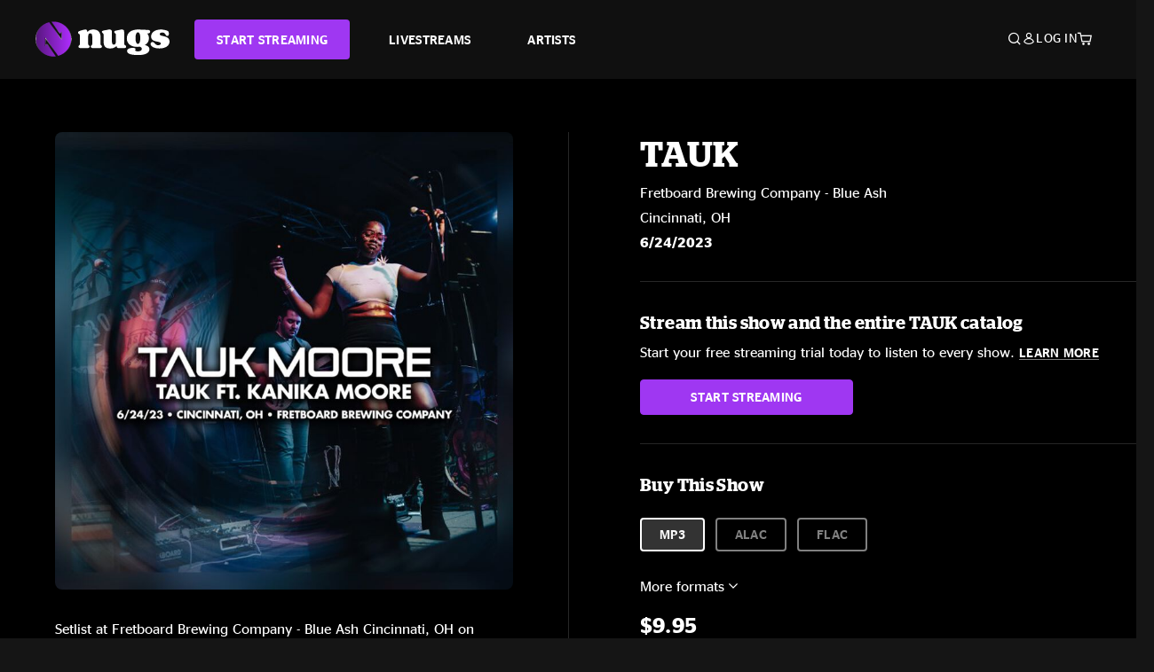

--- FILE ---
content_type: text/html;charset=UTF-8
request_url: https://www.nugs.net/live-download-of-tauk-fretboard-brewing-company---blue-ash-cincinnati-oh-06-24-2023-mp3-flac-or-online-music-streaming/33709.html
body_size: 25547
content:
<!DOCTYPE html>
<html lang="en">
<head>

<script>//common/scripts.isml</script>





<script type="text/javascript">
    (function(){
        window.Urls = {"staticPath":"/on/demandware.static/Sites-NugsNet-Site/-/default/v1769029748663/","cartShow":"/cart/","getProductUrl":"/on/demandware.store/Sites-NugsNet-Site/default/Product-Show","removeImg":"/on/demandware.static/Sites-NugsNet-Site/-/default/dwb4fd8529/images/icon_remove.gif","addToCartUrl":"/on/demandware.store/Sites-NugsNet-Site/default/Cart-AddProduct"};
    }());
</script>

<script defer type="text/javascript" src="/on/demandware.static/Sites-NugsNet-Site/-/default/v1769029748663/js/main.js"></script>


    

    <script defer type="text/javascript" src="/on/demandware.static/Sites-NugsNet-Site/-/default/v1769029748663/js/productDetail.js" ></script>







<meta charset=UTF-8>
<meta http-equiv="x-ua-compatible" content="ie=edge">
<meta name="viewport" content="width=device-width, initial-scale=1">

<title>TAUK Live Concert Setlist at Fretboard Brewing Company - Blue Ash, Cincinnati, OH on 06-24-2023</title>
<meta name="description" content="TAUK live downloads and online music streaming of 06/24/2023 at Fretboard Brewing Company - Blue Ash Cincinnati, OH. Listen to live concerts at nugs.net or download our mobile music app"/>
<meta name="keywords" content="nugs"/>


<meta property="og:title" content="TAUK Live Concert Setlist at Fretboard Brewing Company - Blue Ash, Cincinnati, OH on 06-24-2023" />


<meta property="og:description" content="TAUK live downloads and online music streaming of 06/24/2023 at Fretboard Brewing Company - Blue Ash Cincinnati, OH. Listen to live concerts at nugs.net or download our mobile music app" />




<meta property="og:image" content="https://www.nugs.net/dw/image/v2/BCHN_PRD/on/demandware.static/-/Sites-nugs-master/default/dw695c7de7/images/hi-res/tauk230624_01.jpg?sw=176&amp;sh=176">





<link rel="icon" type="image/png" href="/on/demandware.static/Sites-NugsNet-Site/-/default/dwe1c90eda/images/favicon.ico" />


<script>
/* -------------------------------------------------------------------------
* Identity bootstrap – must run **before** GTM and Optimizely
* ----------------------------------------------------------------------- */
(function bootstrapIdentity () {
/** 1. Make readable variables available to any front-end script. */
window.appUserID = "";
window.universalUserID = "1dde795f518b8e3e4284a00731";
/** 2. Canonical getter for GA-4 + Optimizely integrations. */
window.getGaIdentifier = function () {
return window.universalUserID || null;
};
/** 3. Push the user_id into the dataLayer for GTM. */
window.dataLayer = window.dataLayer || [];
window.dataLayer.push({
'user_id': window.universalUserID || null,
'event': 'identifyUser'
});
})();
</script>


<script>
window.UncachedData = {
  "action": "Data-UncachedData",
  "queryString": "",
  "locale": "default",
  "sessionInfo": {
    "isCustomerAuthenticated": false,
    "sessionState": false,
    "isSubscriber": null
  },
  "__gtmEvents": [],
  "__mccEvents": [
    [
      "trackPageView"
    ]
  ]
}
window.CachedData = {
  "action": "Data-CachedData",
  "queryString": "",
  "locale": "default",
  "nugsAuthConfig": {
    "PROVIDER_ID": "nugsnet",
    "ENABLE_SSO": true,
    "SFCC_OIDC_CLIENT_ID": "3TwoVlLAUFrJX33n3HSCSO",
    "OIDC_BASE_URL": "https://id.nugs.net",
    "GRANT_TYPE_REFRESH_TOKEN": "refresh_token",
    "SAVE_REFRESH_TOKEN_ALWAYS": true,
    "DWSID_COOKIE_NAME": "dwsid",
    "SESSION_GUARD_COOKIE_NAME": "cc-sg",
    "SESSION_GUARD_COOKIE_AGE": 1800,
    "SESSION_STATE_COOKIE_NAME": "cc-ss",
    "REFRESH_TOKEN_COOKIE_NAME": "cc-refresh",
    "REFRESH_TOKEN_COOKIE_AGE": 604800,
    "OAUTH_TOKEN_REFRESH_TIME": 30000,
    "CONTROLLERS_TO_EXCLUDE": [
      "__Analytics-Start",
      "ConsentTracking-Check",
      "ConsentTracking-GetContent",
      "ConsentTracking-SetConsent",
      "ConsentTracking-SetSession",
      "__SYSTEM",
      "__Analytics"
    ],
    "CONTROLLERS_TO_INCLUDE_FORCED_REFRESH": []
  },
  "siteIntegrations": {
    "googlePlacesEnabled": false,
    "stripeCartridgeEnabled": true,
    "paypalCartridgeEnabled": true
  },
  "paypalConfig": {
    "CLIENT_ID": "AfBSdbnM3CDP0m8ApPxNlasf1Fz-ReX1DmnfwkkyJBf-_vhXnDnLvFkDAmu725PbsW8DZDJZjlE4iCBb"
  },
  "__gtmEvents": [],
  "__mccEvents": [
    [
      "trackPageView"
    ]
  ]
}
</script>






<script>
    window.dataLayer = window.dataLayer || [];
    window.dataLayer.push({"homepage_version":"control"});
</script>


<script src="https://cdn.optimizely.com/js/20105345443.js"></script>






<link id="globalStyles" rel="stylesheet" href="/on/demandware.static/Sites-NugsNet-Site/-/default/v1769029748663/css/global.css" />








<link rel="alternate" type="application/json+oembed" href="https://www.nugsapi.net/oembed/v1/shows/33709" title="06/24/23 Fretboard Brewing Company - Blue Ash, Cincinnati, OH ">


<!-- Marketing Cloud Analytics -->
<script type="text/javascript" src="//10886939.collect.igodigital.com/collect.js"></script>
<!-- End Marketing Cloud Analytics -->

<script>
    window.dataLayer = window.dataLayer || [];
    dataLayer.push({"environment":"production","demandwareID":"abX8NxzzkSvgyEYhwKPWv1hhio","loggedInState":false,"locale":"default","currencyCode":"USD","pageLanguage":"en_US","registered":false,"email":"","emailHash":"","customerGroups":["Everyone","Unregistered"]});
</script>


<script>
    var pageAction = 'productshow';
    window.dataLayer = window.dataLayer || [];
    window.gtmEnabled = true;
    var orderId = -1;
    var gtmDataLayerEvent = false;
    var dataLayerEvent = {"event":"pdp","ecommerce":{"detail":{"actionField":{"list":"Product Detail Page"},"products":[]}}};
    var ga4DataLayerEvent = {"event":"view_item","ecommerce":{"currency":"USD","value":17.95,"items":[{"item_id":"33709-ALBUM","item_name":"06/24/23 Fretboard Brewing Company - Blue Ash, Cincinnati, OH ","item_category":"Albums","price":17.95}]}};

    // In all cases except Order Confirmation, the data layer should be pushed, so default to that case
    var pushDataLayer = true;
    if (pageAction === 'orderconfirm') {
        // As of now, the correction is for order confirmation only
        if (dataLayerEvent) {
            orderId = getOrderId(dataLayerEvent);
        } else {
            orderId = getGA4OrderId(ga4DataLayerEvent);
        }

        var ordersPushedToGoogle = getOrdersPushedToGoogle();
        var orderHasBeenPushedToGoogle = orderHasBeenPushedToGoogle(orderId, ordersPushedToGoogle);
        if (orderHasBeenPushedToGoogle) {
            // If the data has already been sent, let's not push it again.
            pushDataLayer = false;
        }
    }

    if (pushDataLayer) {
        if (gtmDataLayerEvent) {
            dataLayer.push(gtmDataLayerEvent);
        }

        if (dataLayerEvent) {
            dataLayer.push(dataLayerEvent);
        }

        // If both events active, clear first ecommerce object to prevent events affecting one another
        if (dataLayerEvent && ga4DataLayerEvent) {
            dataLayer.push({ ecommerce: null });
        }

        if (ga4DataLayerEvent) {
            dataLayer.push(ga4DataLayerEvent);
        }

        if (pageAction === 'orderconfirm') {
            // Add the orderId to the array of orders that is being stored in localStorage
            ordersPushedToGoogle.push(orderId);
            // The localStorage is what is used to prevent the duplicate send from mobile platforms
            window.localStorage.setItem('ordersPushedToGoogle', JSON.stringify(ordersPushedToGoogle));
        }
    }

    function getOrderId(dataLayer) {
        if ('ecommerce' in dataLayer) {
            if ('purchase' in dataLayer.ecommerce && 'actionField' in dataLayer.ecommerce.purchase &&
                'id' in dataLayer.ecommerce.purchase.actionField) {
                return dataLayer.ecommerce.purchase.actionField.id;
            }
        }

        return -1;
    }

    function getGA4OrderId(dataLayer) {
        if ('ecommerce' in dataLayer && 'transaction_id' in dataLayer.ecommerce) {
            return dataLayer.ecommerce.transaction_id;
        }

        return -1;
    }

    function getOrdersPushedToGoogle() {
        var ordersPushedToGoogleString = window.localStorage.getItem('ordersPushedToGoogle');
        if (ordersPushedToGoogleString && ordersPushedToGoogleString.length > 0) {
            return JSON.parse(ordersPushedToGoogleString);
        }

        return [];
    }

    function orderHasBeenPushedToGoogle(orderId, ordersPushedToGoogle) {
        if (orderId) {
            for (var index = 0; index < ordersPushedToGoogle.length; index++) {
                if (ordersPushedToGoogle[index] === orderId) {
                    return true;
                }
            }
        }

        return false;
    }
</script>


<!-- Google Tag Manager -->
<script>(function(w,d,s,l,i){w[l]=w[l]||[];w[l].push({'gtm.start':
new Date().getTime(),event:'gtm.js'});var f=d.getElementsByTagName(s)[0],
j=d.createElement(s),dl=l!='dataLayer'?'&l='+l:'';j.async=true;j.src=
'https://www.googletagmanager.com/gtm.js?id='+i+dl;f.parentNode.insertBefore(j,f);
})(window,document,'script','dataLayer','GTM-WPL3GVV');</script>
<!-- End Google Tag Manager -->


<script defer src="/on/demandware.static/Sites-NugsNet-Site/-/default/v1769029748663/js/tagmanager.js"></script>



<link id="pageDesignerStyles" rel="stylesheet" href="/on/demandware.static/Sites-NugsNet-Site/-/default/v1769029748663/css/pageDesignerPage.css" />

<link id="pageDesignerStyles" rel="stylesheet" href="/on/demandware.static/Sites-NugsNet-Site/-/default/v1769029748663/css/pageDesignerFriendly.css" />



<link rel="canonical" href="/live-download-of-tauk-fretboard-brewing-company---blue-ash-cincinnati-oh-06-24-2023-mp3-flac-or-online-music-streaming/33709.html"/>

<script type="text/javascript">//<!--
/* <![CDATA[ (head-active_data.js) */
var dw = (window.dw || {});
dw.ac = {
    _analytics: null,
    _events: [],
    _category: "",
    _searchData: "",
    _anact: "",
    _anact_nohit_tag: "",
    _analytics_enabled: "true",
    _timeZone: "US/Pacific",
    _capture: function(configs) {
        if (Object.prototype.toString.call(configs) === "[object Array]") {
            configs.forEach(captureObject);
            return;
        }
        dw.ac._events.push(configs);
    },
	capture: function() { 
		dw.ac._capture(arguments);
		// send to CQ as well:
		if (window.CQuotient) {
			window.CQuotient.trackEventsFromAC(arguments);
		}
	},
    EV_PRD_SEARCHHIT: "searchhit",
    EV_PRD_DETAIL: "detail",
    EV_PRD_RECOMMENDATION: "recommendation",
    EV_PRD_SETPRODUCT: "setproduct",
    applyContext: function(context) {
        if (typeof context === "object" && context.hasOwnProperty("category")) {
        	dw.ac._category = context.category;
        }
        if (typeof context === "object" && context.hasOwnProperty("searchData")) {
        	dw.ac._searchData = context.searchData;
        }
    },
    setDWAnalytics: function(analytics) {
        dw.ac._analytics = analytics;
    },
    eventsIsEmpty: function() {
        return 0 == dw.ac._events.length;
    }
};
/* ]]> */
// -->
</script>
<script type="text/javascript">//<!--
/* <![CDATA[ (head-cquotient.js) */
var CQuotient = window.CQuotient = {};
CQuotient.clientId = 'bchn-NugsNet';
CQuotient.realm = 'BCHN';
CQuotient.siteId = 'NugsNet';
CQuotient.instanceType = 'prd';
CQuotient.locale = 'default';
CQuotient.fbPixelId = '__UNKNOWN__';
CQuotient.activities = [];
CQuotient.cqcid='';
CQuotient.cquid='';
CQuotient.cqeid='';
CQuotient.cqlid='';
CQuotient.apiHost='api.cquotient.com';
/* Turn this on to test against Staging Einstein */
/* CQuotient.useTest= true; */
CQuotient.useTest = ('true' === 'false');
CQuotient.initFromCookies = function () {
	var ca = document.cookie.split(';');
	for(var i=0;i < ca.length;i++) {
	  var c = ca[i];
	  while (c.charAt(0)==' ') c = c.substring(1,c.length);
	  if (c.indexOf('cqcid=') == 0) {
		CQuotient.cqcid=c.substring('cqcid='.length,c.length);
	  } else if (c.indexOf('cquid=') == 0) {
		  var value = c.substring('cquid='.length,c.length);
		  if (value) {
		  	var split_value = value.split("|", 3);
		  	if (split_value.length > 0) {
			  CQuotient.cquid=split_value[0];
		  	}
		  	if (split_value.length > 1) {
			  CQuotient.cqeid=split_value[1];
		  	}
		  	if (split_value.length > 2) {
			  CQuotient.cqlid=split_value[2];
		  	}
		  }
	  }
	}
}
CQuotient.getCQCookieId = function () {
	if(window.CQuotient.cqcid == '')
		window.CQuotient.initFromCookies();
	return window.CQuotient.cqcid;
};
CQuotient.getCQUserId = function () {
	if(window.CQuotient.cquid == '')
		window.CQuotient.initFromCookies();
	return window.CQuotient.cquid;
};
CQuotient.getCQHashedEmail = function () {
	if(window.CQuotient.cqeid == '')
		window.CQuotient.initFromCookies();
	return window.CQuotient.cqeid;
};
CQuotient.getCQHashedLogin = function () {
	if(window.CQuotient.cqlid == '')
		window.CQuotient.initFromCookies();
	return window.CQuotient.cqlid;
};
CQuotient.trackEventsFromAC = function (/* Object or Array */ events) {
try {
	if (Object.prototype.toString.call(events) === "[object Array]") {
		events.forEach(_trackASingleCQEvent);
	} else {
		CQuotient._trackASingleCQEvent(events);
	}
} catch(err) {}
};
CQuotient._trackASingleCQEvent = function ( /* Object */ event) {
	if (event && event.id) {
		if (event.type === dw.ac.EV_PRD_DETAIL) {
			CQuotient.trackViewProduct( {id:'', alt_id: event.id, type: 'raw_sku'} );
		} // not handling the other dw.ac.* events currently
	}
};
CQuotient.trackViewProduct = function(/* Object */ cqParamData){
	var cq_params = {};
	cq_params.cookieId = CQuotient.getCQCookieId();
	cq_params.userId = CQuotient.getCQUserId();
	cq_params.emailId = CQuotient.getCQHashedEmail();
	cq_params.loginId = CQuotient.getCQHashedLogin();
	cq_params.product = cqParamData.product;
	cq_params.realm = cqParamData.realm;
	cq_params.siteId = cqParamData.siteId;
	cq_params.instanceType = cqParamData.instanceType;
	cq_params.locale = CQuotient.locale;
	
	if(CQuotient.sendActivity) {
		CQuotient.sendActivity(CQuotient.clientId, 'viewProduct', cq_params);
	} else {
		CQuotient.activities.push({activityType: 'viewProduct', parameters: cq_params});
	}
};
/* ]]> */
// -->
</script>



   <script type="application/ld+json">
        {"@context":"http://schema.org/","@type":"Product","name":"06/24/23 Fretboard Brewing Company - Blue Ash, Cincinnati, OH ","description":null,"mpn":"33709","sku":"33709","image":["https://www.nugs.net/on/demandware.static/-/Sites-nugs-master/default/dw695c7de7/images/hi-res/tauk230624_01.jpg"],"offers":{"url":{},"@type":"Offer","priceCurrency":"USD","price":"9.95","availability":"http://schema.org/OutOfStock"}}
    </script>





</head>

<body class="  page-none">
<!-- Google Tag Manager (noscript) -->

<!-- End Google Tag Manager (noscript) -->


<div class="page" data-action="Product-Show" data-querystring="pid=33709" data-is-full-category-template="null" >











<a href="#maincontent" class="skip" aria-label="Skip to main content">Skip to main content</a>
<a href="#footercontent" class="skip" aria-label="Skip to footer content">Skip to footer content</a>

<div id="offcanvasMinicart" class="offcanvas offcanvas-end" tabindex="-1" aria-labelledby="offcanvasMinicartLabel">
    <div class="offcanvas-header">
        <h2 class="offcanvas-title" id="offcanvasMinicartLabel">Cart</h2>
        <button type="button" class="btn-close" data-bs-dismiss="offcanvas" aria-label="Close"></button>
    </div>
    <div class="offcanvas-body">
        <div class="container cart empty">
            <div class="row">
                <div class="col-12 text-center">
                    <h3>Your cart is empty.</h3>
                    <a href="/browse-artists/" class="btn btn-browse">BROWSE ARTISTS</a>
                </div>
            </div>
        </div>
    </div>
</div>


<header class="logo-left fixed-header  sticky-top" id="top-header">
    <div class="header-banner slide-up d-none">
        <div class="container">
            <div class="row no-gutters">
                <div class="col header-banner-column-2 d-flex justify-content-between align-items-center">
                    <div class="content">
                        
                        
	 

	
                    </div>
                    
                </div>
            </div>
        </div>
    </div>
    
    <nav class="header-nav navbar navbar-expand-lg" id="header-nav">
        <div class="header container">

            
                <button class="navbar-toggler" type="button" data-bs-toggle="offcanvas" data-bs-target="#offcanvasNavbar" aria-controls="offcanvasNavbar" aria-label="Toggle navigation"></button>
            

            <a class="navbar-brand header-logo-main-link" href="https://www.nugs.net/" title="nugs Home">
                <img src="/on/demandware.static/Sites-NugsNet-Site/-/default/dwa5d7c434/images/logo-redesign.svg" alt="nugs" class="img-fluid header-logo-main-img" />

            </a>

            <div class="offcanvas offcanvas-start" data-bs-backdrop="false" tabindex="-1" id="offcanvasNavbar" aria-labelledby="offcanvasNavbarLabel">
                <div class="offcanvas-body">
                    
                    
                    <div class="menu-group" role="navigation">
                        <ul class="nav navbar-nav" role="menu">
                            
                                
                                    
	 


	


    




    
        
        <li class="nav-item" role="menuitem">
  <a href="https://get.nugs.net" class="nav-link nav-link--start-streaming" role="link" tabindex="0">
      <button type="button" class="btn">START STREAMING</button>
  </a>
</li>
<li class="nav-item" role="menuitem">
  <a href="https://www.nugs.net/watch-live-music/" class="nav-link" role="link" tabindex="1">LIVESTREAMS</a>
</li>
<li class="nav-item" role="menuitem">
  <a href="https://www.nugs.net/browse-artists/" class="nav-link" role="link" tabindex="2">ARTISTS</a>
</li>
<!-- Keep This <li> here for the menu split -->
<li><hr class="border d-lg-none" /></li>
    

 
	
                                
                            
                            
                                
    <li class="nav-item account-item d-lg-none" role="menuitem">
        <a href="https://www.nugs.net/on/demandware.store/Sites-NugsNet-Site/default/Login-OAuthLogin?oauthProvider=nugsnet&amp;ui_flow=register" class="nav-link user-message">
            Create Account
        </a>
    </li>
    <li class="nav-item account-item d-lg-none" role="menuitem">
        <a href="https://www.nugs.net/on/demandware.store/Sites-NugsNet-Site/default/Login-OAuthLogin?oauthProvider=nugsnet" class="nav-link user-message">
            Log In
        </a>
    </li>


                            
                        </ul>
                    </div>
                </div>
            </div>

            <div class="d-flex justify-content-end align-items-center flex-grow-1 gap-4 gap-sm-5 navbar-icons">
                

                
                    <div class="search-toggle">
                        <button class="header-actions-btn search-toggle-btn js-search-toggle-btn collapsed" type="button" data-bs-toggle="collapse" data-bs-target="#searchCollapse" aria-expanded="false" aria-controls="searchCollapse" aria-label="Search">
                            <span class="header-search-toggle-icon">
                                <span class="icon icon-search"></span>
                                
                            </span>
                            
                        </button>
                    </div>

                    
	 


	


    




    
        
        <div class="d-lg-none">
   <a class="subscribe js-scroll-to-plan icon-headphone" href="/#plans" title="Subscribe Now"></a>
</div>
<div class="d-lg-none">
    <a class="watch icon-watch" href="/livestreams-concerts-live-downloads-in-mp3-flac-or-online-music-streaming/" title="Listen Now"></a>
</div>
    

 
	
                
                
                
                    <div class="header-account-container d-none d-lg-block ">
                        
    <div class="user dropdown">
        <a href="#" role="button" data-bs-toggle="dropdown" aria-expanded="false" id="accountMenuTrigger" class="account-dropdown">
            <span class="icon icon-account"></span>
            <span class="user-message">Log In</span>
        </a>

        <ul class="dropdown-menu dropdown-menu-end account-menu-dropdown js-account-menu-dropdown">
            <li>
                <a class="dropdown-item" href="https://www.nugs.net/on/demandware.store/Sites-NugsNet-Site/default/Login-OAuthLogin?oauthProvider=nugsnet" role="button" aria-label="Login to your account">
                    <span class="user-message">Log in</span>
                </a>
            </li>
            <li>
                <a class="dropdown-item" href="https://www.nugs.net/on/demandware.store/Sites-NugsNet-Site/default/Login-OAuthLogin?oauthProvider=nugsnet&amp;ui_flow=register" role="button" aria-label="Login to your account">
                    <span class="user-message">Create account</span>
                </a>
            </li>
        </ul>

        

        
    </div>




                    </div>
                

                
                    <div class="minicart" data-action-url="/on/demandware.store/Sites-NugsNet-Site/default/Cart-MiniCartShow">
                        <div class="minicart-total">
    <a class="minicart-link minicart-empty" data-bs-toggle="offcanvas" href="#offcanvasMinicart" aria-controls="offcanvasMinicart" title="Cart 0 Items" aria-label="Cart 0 Items" aria-haspopup="true" tabindex="0">
        <i class="icon icon-cart"></i>
        <span class="minicart-quantity">
            0
        </span>
    </a>
</div>



                    </div>
                
            </div>
        </div>
    </nav>

    <div class="search-wrapper d-flex">
        <div class="collapse container" id="searchCollapse">
            <div class="site-search rounded-pill my-3">
    <form role="search"
          action="/search/"
          method="get"
          name="simpleSearch">
        <div class="input-group py-3">
            <button type="submit" name="search-button" class="btn search-button" aria-label="Submit search keywords">
                <i class="icon icon-search"></i>
            </button>
            <input class="form-control search-field"
               type="text"
               name="q"
               value=""
               placeholder="Search"
               role="combobox"
               aria-describedby="search-assistive-text"
               aria-haspopup="listbox"
               aria-owns="search-results"
               aria-expanded="false"
               aria-autocomplete="list"
               aria-activedescendant=""
               aria-controls="search-results"
               aria-label="Enter Keyword or Item Number"
               autocomplete="off" />
            <button type="reset" name="reset-button" class="btn reset-button" aria-label="Clear search keywords">
                <i class="icon icon-close"></i>
            </button>
        </div>
        <div class="suggestions-wrapper" data-url="/on/demandware.store/Sites-NugsNet-Site/default/SearchServices-GetSuggestions?q="></div>
        <input type="hidden" value="default" name="lang">
    </form>
</div>

        </div>
    </div>

</header>


	 

	


<div role="main" id="maincontent">


    

    

    
    
    
    
    
    
    
    <!-- CQuotient Activity Tracking (viewProduct-cquotient.js) -->
<script type="text/javascript">//<!--
/* <![CDATA[ */
(function(){
	try {
		if(window.CQuotient) {
			var cq_params = {};
			cq_params.product = {
					id: '',
					sku: '',
					type: 'set',
					alt_id: '33709'
				};
			cq_params.realm = "BCHN";
			cq_params.siteId = "NugsNet";
			cq_params.instanceType = "prd";
			window.CQuotient.trackViewProduct(cq_params);
		}
	} catch(err) {}
})();
/* ]]> */
// -->
</script>
<script type="text/javascript">//<!--
/* <![CDATA[ (viewProduct-active_data.js) */
dw.ac._capture({id: "33709", type: "detail"});
/* ]]> */
// -->
</script>

    <div class="container product-detail product-set-detail" data-swatchable-attributes="null" data-pid="33709">

        <div class="row mb-3 no-gutters">
            
            <div class="product-image-tracks">
                
<div class="primary-images">
    
        
        
        

        
        <div class="pdp-slider thumb">
            <div class="background-image" style="background-image: url(https://www.nugs.net/dw/image/v2/BCHN_PRD/on/demandware.static/-/Sites-nugs-master/default/dw695c7de7/images/hi-res/tauk230624_01.jpg?sw=800&amp;sh=800);"></div>
            <div class="thumbnail-link">
                <img class="productthumbnail" alt="06/24/23 Fretboard Brewing Company - Blue Ash, Cincinnati, OH "
                        src="https://www.nugs.net/dw/image/v2/BCHN_PRD/on/demandware.static/-/Sites-nugs-master/default/dw695c7de7/images/hi-res/tauk230624_01.jpg?sw=800&amp;sh=800"
                        decoding="async"
                />
            </div>
        </div>
    

</div>

                
                <div class="desktop">
                    <div class="setlist">
                        




































































































    <div class="product-set-list">
    

    <p class="setlist-title">Setlist at Fretboard Brewing Company - Blue Ash Cincinnati, OH on 6/24/2023</p>
    
    
        <h6>Set One</h6>
        <div class="product-set-container">
            
                
                <script type="text/javascript">//<!--
/* <![CDATA[ (viewProduct-active_data.js) */
dw.ac._capture({id: "589014-TRACK", type: "setproduct"});
/* ]]> */
// -->
</script>
                    <div class="product-set-item " id="item-589014-TRACK">
                        



































































































<div class="product-set-details">









<div id="clip-player-589014-TRACK" class="clip-player-container">
<canvas id="audioCanvas-589014-TRACK" width="34" height="34"></canvas>


<div id="playAudio-589014-TRACK" class="clip-player-button" data-stroke="#FFFFFF"></div>
<audio id="preview-589014-TRACK" src="https://assets.nugs.net/clips2/tauk230624d1_01_CMF_9000_c.mp3" class="clip-player"></audio>
</div>



<div class="item-name-time-wrapper">
<span class="item-name">
CMF 9000
</span>
<span class="runningTime smallest steel">
464
</span>
</div>

</div>

                    </div>
                
            
                
                <script type="text/javascript">//<!--
/* <![CDATA[ (viewProduct-active_data.js) */
dw.ac._capture({id: "589015-TRACK", type: "setproduct"});
/* ]]> */
// -->
</script>
                    <div class="product-set-item " id="item-589015-TRACK">
                        



































































































<div class="product-set-details">









<div id="clip-player-589015-TRACK" class="clip-player-container">
<canvas id="audioCanvas-589015-TRACK" width="34" height="34"></canvas>


<div id="playAudio-589015-TRACK" class="clip-player-button" data-stroke="#FFFFFF"></div>
<audio id="preview-589015-TRACK" src="https://assets.nugs.net/clips2/tauk230624d1_02_Revenge_Of_Weenus_c.mp3" class="clip-player"></audio>
</div>



<div class="item-name-time-wrapper">
<span class="item-name">
Revenge Of Weenus
</span>
<span class="runningTime smallest steel">
803
</span>
</div>

</div>

                    </div>
                
            
                
                <script type="text/javascript">//<!--
/* <![CDATA[ (viewProduct-active_data.js) */
dw.ac._capture({id: "589016-TRACK", type: "setproduct"});
/* ]]> */
// -->
</script>
                    <div class="product-set-item " id="item-589016-TRACK">
                        



































































































<div class="product-set-details">









<div id="clip-player-589016-TRACK" class="clip-player-container">
<canvas id="audioCanvas-589016-TRACK" width="34" height="34"></canvas>


<div id="playAudio-589016-TRACK" class="clip-player-button" data-stroke="#FFFFFF"></div>
<audio id="preview-589016-TRACK" src="https://assets.nugs.net/clips2/tauk230624d1_03_Supernova_c.mp3" class="clip-player"></audio>
</div>



<div class="item-name-time-wrapper">
<span class="item-name">
Supernova
</span>
<span class="runningTime smallest steel">
668
</span>
</div>

</div>

                    </div>
                
            
                
                <script type="text/javascript">//<!--
/* <![CDATA[ (viewProduct-active_data.js) */
dw.ac._capture({id: "589017-TRACK", type: "setproduct"});
/* ]]> */
// -->
</script>
                    <div class="product-set-item " id="item-589017-TRACK">
                        



































































































<div class="product-set-details">









<div id="clip-player-589017-TRACK" class="clip-player-container">
<canvas id="audioCanvas-589017-TRACK" width="34" height="34"></canvas>


<div id="playAudio-589017-TRACK" class="clip-player-button" data-stroke="#FFFFFF"></div>
<audio id="preview-589017-TRACK" src="https://assets.nugs.net/clips2/tauk230624d1_04_Daydreams_c.mp3" class="clip-player"></audio>
</div>



<div class="item-name-time-wrapper">
<span class="item-name">
Daydreams
</span>
<span class="runningTime smallest steel">
409
</span>
</div>

</div>

                    </div>
                
            
                
                <script type="text/javascript">//<!--
/* <![CDATA[ (viewProduct-active_data.js) */
dw.ac._capture({id: "589018-TRACK", type: "setproduct"});
/* ]]> */
// -->
</script>
                    <div class="product-set-item " id="item-589018-TRACK">
                        



































































































<div class="product-set-details">









<div id="clip-player-589018-TRACK" class="clip-player-container">
<canvas id="audioCanvas-589018-TRACK" width="34" height="34"></canvas>


<div id="playAudio-589018-TRACK" class="clip-player-button" data-stroke="#FFFFFF"></div>
<audio id="preview-589018-TRACK" src="https://assets.nugs.net/clips2/tauk230624d1_05_Make_Sure_c.mp3" class="clip-player"></audio>
</div>



<div class="item-name-time-wrapper">
<span class="item-name">
Make Sure
</span>
<span class="runningTime smallest steel">
339
</span>
</div>

</div>

                    </div>
                
            
                
                <script type="text/javascript">//<!--
/* <![CDATA[ (viewProduct-active_data.js) */
dw.ac._capture({id: "589019-TRACK", type: "setproduct"});
/* ]]> */
// -->
</script>
                    <div class="product-set-item " id="item-589019-TRACK">
                        



































































































<div class="product-set-details">









<div id="clip-player-589019-TRACK" class="clip-player-container">
<canvas id="audioCanvas-589019-TRACK" width="34" height="34"></canvas>


<div id="playAudio-589019-TRACK" class="clip-player-button" data-stroke="#FFFFFF"></div>
<audio id="preview-589019-TRACK" src="https://assets.nugs.net/clips2/tauk230624d1_06_You_Heard_Me_What_I_Said_c.mp3" class="clip-player"></audio>
</div>



<div class="item-name-time-wrapper">
<span class="item-name">
You Heard Me What I Said
</span>
<span class="runningTime smallest steel">
310
</span>
</div>

</div>

                    </div>
                
            
                
                <script type="text/javascript">//<!--
/* <![CDATA[ (viewProduct-active_data.js) */
dw.ac._capture({id: "589020-TRACK", type: "setproduct"});
/* ]]> */
// -->
</script>
                    <div class="product-set-item " id="item-589020-TRACK">
                        



































































































<div class="product-set-details">









<div id="clip-player-589020-TRACK" class="clip-player-container">
<canvas id="audioCanvas-589020-TRACK" width="34" height="34"></canvas>


<div id="playAudio-589020-TRACK" class="clip-player-button" data-stroke="#FFFFFF"></div>
<audio id="preview-589020-TRACK" src="https://assets.nugs.net/clips2/tauk230624d1_07_Living_For_The_City_c.mp3" class="clip-player"></audio>
</div>



<div class="item-name-time-wrapper">
<span class="item-name">
Living For The City
</span>
<span class="runningTime smallest steel">
661
</span>
</div>

</div>

                    </div>
                
            
                
                <script type="text/javascript">//<!--
/* <![CDATA[ (viewProduct-active_data.js) */
dw.ac._capture({id: "589021-TRACK", type: "setproduct"});
/* ]]> */
// -->
</script>
                    <div class="product-set-item " id="item-589021-TRACK">
                        



































































































<div class="product-set-details">









<div id="clip-player-589021-TRACK" class="clip-player-container">
<canvas id="audioCanvas-589021-TRACK" width="34" height="34"></canvas>


<div id="playAudio-589021-TRACK" class="clip-player-button" data-stroke="#FFFFFF"></div>
<audio id="preview-589021-TRACK" src="https://assets.nugs.net/clips2/tauk230624d1_08_The_Let_Out_c.mp3" class="clip-player"></audio>
</div>



<div class="item-name-time-wrapper">
<span class="item-name">
The Let Out
</span>
<span class="runningTime smallest steel">
482
</span>
</div>

</div>

                    </div>
                
            
                
                <script type="text/javascript">//<!--
/* <![CDATA[ (viewProduct-active_data.js) */
dw.ac._capture({id: "589022-TRACK", type: "setproduct"});
/* ]]> */
// -->
</script>
                    <div class="product-set-item " id="item-589022-TRACK">
                        



































































































<div class="product-set-details">









<div id="clip-player-589022-TRACK" class="clip-player-container">
<canvas id="audioCanvas-589022-TRACK" width="34" height="34"></canvas>


<div id="playAudio-589022-TRACK" class="clip-player-button" data-stroke="#FFFFFF"></div>
<audio id="preview-589022-TRACK" src="https://assets.nugs.net/clips2/tauk230624d2_01_The_Fly_c.mp3" class="clip-player"></audio>
</div>



<div class="item-name-time-wrapper">
<span class="item-name">
The Fly
</span>
<span class="runningTime smallest steel">
381
</span>
</div>

</div>

                    </div>
                
            
                
                <script type="text/javascript">//<!--
/* <![CDATA[ (viewProduct-active_data.js) */
dw.ac._capture({id: "589023-TRACK", type: "setproduct"});
/* ]]> */
// -->
</script>
                    <div class="product-set-item " id="item-589023-TRACK">
                        



































































































<div class="product-set-details">









<div id="clip-player-589023-TRACK" class="clip-player-container">
<canvas id="audioCanvas-589023-TRACK" width="34" height="34"></canvas>


<div id="playAudio-589023-TRACK" class="clip-player-button" data-stroke="#FFFFFF"></div>
<audio id="preview-589023-TRACK" src="https://assets.nugs.net/clips2/tauk230624d2_02_Sound_The_Alarm_c.mp3" class="clip-player"></audio>
</div>



<div class="item-name-time-wrapper">
<span class="item-name">
Sound The Alarm
</span>
<span class="runningTime smallest steel">
400
</span>
</div>

</div>

                    </div>
                
            
                
                <script type="text/javascript">//<!--
/* <![CDATA[ (viewProduct-active_data.js) */
dw.ac._capture({id: "589024-TRACK", type: "setproduct"});
/* ]]> */
// -->
</script>
                    <div class="product-set-item " id="item-589024-TRACK">
                        



































































































<div class="product-set-details">









<div id="clip-player-589024-TRACK" class="clip-player-container">
<canvas id="audioCanvas-589024-TRACK" width="34" height="34"></canvas>


<div id="playAudio-589024-TRACK" class="clip-player-button" data-stroke="#FFFFFF"></div>
<audio id="preview-589024-TRACK" src="https://assets.nugs.net/clips2/tauk230624d2_03_Afloat_c.mp3" class="clip-player"></audio>
</div>



<div class="item-name-time-wrapper">
<span class="item-name">
Afloat
</span>
<span class="runningTime smallest steel">
485
</span>
</div>

</div>

                    </div>
                
            
                
                <script type="text/javascript">//<!--
/* <![CDATA[ (viewProduct-active_data.js) */
dw.ac._capture({id: "589025-TRACK", type: "setproduct"});
/* ]]> */
// -->
</script>
                    <div class="product-set-item " id="item-589025-TRACK">
                        



































































































<div class="product-set-details">









<div id="clip-player-589025-TRACK" class="clip-player-container">
<canvas id="audioCanvas-589025-TRACK" width="34" height="34"></canvas>


<div id="playAudio-589025-TRACK" class="clip-player-button" data-stroke="#FFFFFF"></div>
<audio id="preview-589025-TRACK" src="https://assets.nugs.net/clips2/tauk230624d2_04_Deal_Breaker_c.mp3" class="clip-player"></audio>
</div>



<div class="item-name-time-wrapper">
<span class="item-name">
Deal Breaker
</span>
<span class="runningTime smallest steel">
263
</span>
</div>

</div>

                    </div>
                
            
                
                <script type="text/javascript">//<!--
/* <![CDATA[ (viewProduct-active_data.js) */
dw.ac._capture({id: "589026-TRACK", type: "setproduct"});
/* ]]> */
// -->
</script>
                    <div class="product-set-item " id="item-589026-TRACK">
                        



































































































<div class="product-set-details">









<div id="clip-player-589026-TRACK" class="clip-player-container">
<canvas id="audioCanvas-589026-TRACK" width="34" height="34"></canvas>


<div id="playAudio-589026-TRACK" class="clip-player-button" data-stroke="#FFFFFF"></div>
<audio id="preview-589026-TRACK" src="https://assets.nugs.net/clips2/tauk230624d2_05_Hallucinogen_c.mp3" class="clip-player"></audio>
</div>



<div class="item-name-time-wrapper">
<span class="item-name">
Hallucinogen
</span>
<span class="runningTime smallest steel">
407
</span>
</div>

</div>

                    </div>
                
            
                
                <script type="text/javascript">//<!--
/* <![CDATA[ (viewProduct-active_data.js) */
dw.ac._capture({id: "589027-TRACK", type: "setproduct"});
/* ]]> */
// -->
</script>
                    <div class="product-set-item " id="item-589027-TRACK">
                        



































































































<div class="product-set-details">









<div id="clip-player-589027-TRACK" class="clip-player-container">
<canvas id="audioCanvas-589027-TRACK" width="34" height="34"></canvas>


<div id="playAudio-589027-TRACK" class="clip-player-button" data-stroke="#FFFFFF"></div>
<audio id="preview-589027-TRACK" src="https://assets.nugs.net/clips2/tauk230624d2_06_STFU_c.mp3" class="clip-player"></audio>
</div>



<div class="item-name-time-wrapper">
<span class="item-name">
STFU
</span>
<span class="runningTime smallest steel">
308
</span>
</div>

</div>

                    </div>
                
            
                
                <script type="text/javascript">//<!--
/* <![CDATA[ (viewProduct-active_data.js) */
dw.ac._capture({id: "589028-TRACK", type: "setproduct"});
/* ]]> */
// -->
</script>
                    <div class="product-set-item last" id="item-589028-TRACK">
                        



































































































<div class="product-set-details">









<div id="clip-player-589028-TRACK" class="clip-player-container">
<canvas id="audioCanvas-589028-TRACK" width="34" height="34"></canvas>


<div id="playAudio-589028-TRACK" class="clip-player-button" data-stroke="#FFFFFF"></div>
<audio id="preview-589028-TRACK" src="https://assets.nugs.net/clips2/tauk230624d2_07_Pigs_Three_Different_Ones_c.mp3" class="clip-player"></audio>
</div>



<div class="item-name-time-wrapper">
<span class="item-name">
Pigs &#40;Three Different Ones&#41;
</span>
<span class="runningTime smallest steel">
824
</span>
</div>

</div>

                    </div>
                
            
        </div>
    
        <h6>Encore</h6>
        <div class="product-set-container">
            
                
                <script type="text/javascript">//<!--
/* <![CDATA[ (viewProduct-active_data.js) */
dw.ac._capture({id: "589029-TRACK", type: "setproduct"});
/* ]]> */
// -->
</script>
                    <div class="product-set-item " id="item-589029-TRACK">
                        



































































































<div class="product-set-details">









<div id="clip-player-589029-TRACK" class="clip-player-container">
<canvas id="audioCanvas-589029-TRACK" width="34" height="34"></canvas>


<div id="playAudio-589029-TRACK" class="clip-player-button" data-stroke="#FFFFFF"></div>
<audio id="preview-589029-TRACK" src="https://assets.nugs.net/clips2/tauk230624d2_08_Friction_c.mp3" class="clip-player"></audio>
</div>



<div class="item-name-time-wrapper">
<span class="item-name">
Friction
</span>
<span class="runningTime smallest steel">
405
</span>
</div>

</div>

                    </div>
                
            
                
                <script type="text/javascript">//<!--
/* <![CDATA[ (viewProduct-active_data.js) */
dw.ac._capture({id: "589030-TRACK", type: "setproduct"});
/* ]]> */
// -->
</script>
                    <div class="product-set-item last" id="item-589030-TRACK">
                        



































































































<div class="product-set-details">









<div id="clip-player-589030-TRACK" class="clip-player-container">
<canvas id="audioCanvas-589030-TRACK" width="34" height="34"></canvas>


<div id="playAudio-589030-TRACK" class="clip-player-button" data-stroke="#FFFFFF"></div>
<audio id="preview-589030-TRACK" src="https://assets.nugs.net/clips2/tauk230624d2_09_Flex_c.mp3" class="clip-player"></audio>
</div>



<div class="item-name-time-wrapper">
<span class="item-name">
Flex
</span>
<span class="runningTime smallest steel">
280
</span>
</div>

</div>

                    </div>
                
            
        </div>
    
</div>


                    </div>

                    
                    

<div class="col-12 social-container">
    <h6>Share via</h6>
    <ul class="social-icons d-flex">
        <li>
            <a href="https://www.facebook.com/share.php?u=https%3A%2F%2Fwww.nugs.net%2Flive-download-of-tauk-fretboard-brewing-company---blue-ash-cincinnati-oh-06-24-2023-mp3-flac-or-online-music-streaming%2F33709.html" title="Share 06/24/23 Fretboard Brewing Company - Blue Ash, Cincinnati, OH  on Facebook" data-share="facebook" aria-label="Share 06/24/23 Fretboard Brewing Company - Blue Ash, Cincinnati, OH  on Facebook" rel="noopener noreferrer" class="share-icons" target="_blank">
                <i class="facebook"></i>
            </a>
        </li>
        <li>
            <a href="https://twitter.com/share?url=https%3A%2F%2Fwww.nugs.net%2Flive-download-of-tauk-fretboard-brewing-company---blue-ash-cincinnati-oh-06-24-2023-mp3-flac-or-online-music-streaming%2F33709.html&text=06/24/23 Fretboard Brewing Company - Blue Ash, Cincinnati, OH " data-share="twitter" title="Share a link to 06/24/23 Fretboard Brewing Company - Blue Ash, Cincinnati, OH  on Twitter" aria-label="Share a link to 06/24/23 Fretboard Brewing Company - Blue Ash, Cincinnati, OH  on Twitter" rel="noopener noreferrer" class="share-icons" target="_blank">
                <i class="x"></i>
            </a>
        </li>
        <li>
            <a href="#copy-link-message" class="share-link" data-bs-toggle="tooltip" id="fa-link" role="button" title="Copy a link to 06/24/23 Fretboard Brewing Company - Blue Ash, Cincinnati, OH " aria-label="Copy a link to 06/24/23 Fretboard Brewing Company - Blue Ash, Cincinnati, OH ">
                <i class="link"></i>
            </a>
            <input type="hidden" id="shareUrl" value="https://www.nugs.net/live-download-of-tauk-fretboard-brewing-company---blue-ash-cincinnati-oh-06-24-2023-mp3-flac-or-online-music-streaming/33709.html"/>
        </li>
    </ul>
</div>
<div class="toast-messages copy-link-message d-none">
    <div class="alert alert-success text-center">
        The link to 06/24/23 Fretboard Brewing Company - Blue Ash, Cincinnati, OH  has been copied
    </div>
</div>

                </div>
            </div>

            <div class="product-data">
                
<div class="row">
    <div class="col">
        <a href="/tauk-concerts-live-downloads-in-mp3-flac-or-online-music-streaming-1/">
            
                <h3 class="product-name">TAUK</h3>
            
            
        </a>
    </div>
</div>

                

     
    <div class="row">
        <div class="col">
            
    <div class="venue">
        <div class="venue-name">Fretboard Brewing Company - Blue Ash</div>
        <div class="venue-city">Cincinnati, OH</div>
    </div>

        </div>
    </div>

    
    <div class="row">
        <div class="col">
            
                <div class="performance-date">
                    6/24/2023
                </div>
            
        </div>
    </div>

                

                
                    





































































































    <div id="upsell-listen-block" class="upsell-listen-block borderbottom unauthenticated nonsubscriber">
        
            <div class="top unauthenticated">
                <div class="left">
                    <h2 class="heading">
                        
                            Stream this show and the entire TAUK catalog
                        
                    </h2>
                </div>
            </div>
            <div class="body unauthenticated">
                



<div class="details">Start your free streaming trial today to listen to every show.
<a tabindex="0" class="js-modal-trigger anchor-btn" role="button" href="javascript:void(0);" data-trigger="#upsell-modal">Learn More</a></div>
<div id="upsell-modal" class="modal pdp-modal narrow">
<div class="modal-content"><span class="close js-close">&times;</span>
<h5>A nugs All Access subscription includes:</h5>
<ul class="bullets">
    <li>Watch hundreds of exclusive livestreams from your favorite artists</li>
    <li>Last night's show to deep archives, enjoy full-concert videos on demand</li>
    <li>Unlimited &amp; ad-free streaming</li>
    <li>Exclusive, artist-official concert audio daily</li>
    <li>MP3/AAC quality audio</li>
    <li>15% Off CDs, Downloads, and Pay-Per-Views</li>
</ul>
</div>
</div>


            </div>
            <div class="bottom unauthenticated">
                <a class="btn btn-primary start-sub-cta" href="https://get.nugs.net">Start Streaming</a>
            </div>
        
    </div>

                
                <div class="attributes product-detail-attributes">
                    
                    
                    
                    
                        
                            <div class="row" data-attr="format">
                                <div class="col-12">
                                    
                                        
                                        
<div class="attribute">
    <div class="format-attributes non-color-attribute-swatches" data-attr="format">
        <div class="select-format" id="format-1">
            <h2>
                Buy This Show
            </h2>

            <div class="primary-formats">
                
                    <div class="format-tile swatch-tile-container">
    <button class="format-attribute swatch"
        aria-label="Select Format MP3"
        aria-describedby="MP3"
        data-attr="format"
    >
        
        <span data-attr-value="MP3"
                data-display-value="MP3"
                data-pid="682574-ALBUMVARIANT"
                data-price="$9.95"
                data-sales-price="$9.95"
                data-promo-callout="null"
                class="
                    format-value
                    swatch-value
                    non-color-swatch-value
                    selected
                    selectable
                    available
                "
        >
                
            <span class="name">MP3</span>
        </span>

    </button>
</div>
                    
                
                    <div class="format-tile swatch-tile-container">
    <button class="format-attribute swatch"
        aria-label="Select Format ALAC"
        aria-describedby="ALAC"
        data-attr="format"
    >
        
        <span data-attr-value="ALAC"
                data-display-value="ALAC"
                data-pid="682577-ALBUMVARIANT"
                data-price="$12.95"
                data-sales-price="$12.95"
                data-promo-callout="null"
                class="
                    format-value
                    swatch-value
                    non-color-swatch-value
                    
                    selectable
                    available
                "
        >
                
            <span class="name">ALAC</span>
        </span>

    </button>
</div>
                    
                
                    <div class="format-tile swatch-tile-container">
    <button class="format-attribute swatch"
        aria-label="Select Format FLAC"
        aria-describedby="FLAC"
        data-attr="format"
    >
        
        <span data-attr-value="FLAC"
                data-display-value="FLAC"
                data-pid="682575-ALBUMVARIANT"
                data-price="$12.95"
                data-sales-price="$12.95"
                data-promo-callout="null"
                class="
                    format-value
                    swatch-value
                    non-color-swatch-value
                    
                    selectable
                    available
                "
        >
                
            <span class="name">FLAC</span>
        </span>

    </button>
</div>
                    
                        
            </div>

            
                <span class="format non-input-secondary-label">
                    <a class="collapse-link title collapsed" href="#otherFormats" data-bs-toggle="collapse" role="button" aria-expanded="false" aria-controls="collapseExample">
                        More formats
                    </a>
                </span>
            
                <div id="otherFormats" class="collapse">
                    <div class="other-formats">
                        
                            <div class="format-tile swatch-tile-container">
    <button class="format-attribute swatch"
        aria-label="Select Format ALAC-HD"
        aria-describedby="ALAC-HD"
        data-attr="format"
    >
        
        <span data-attr-value="ALAC-HD"
                data-display-value="ALAC-HD"
                data-pid="682578-ALBUMVARIANT"
                data-price="$17.95"
                data-sales-price="$17.95"
                data-promo-callout="null"
                class="
                    format-value
                    swatch-value
                    non-color-swatch-value
                    
                    selectable
                    available
                "
        >
                
            <span class="name">ALAC-HD</span>
        </span>

    </button>
</div>
                        
                            <div class="format-tile swatch-tile-container">
    <button class="format-attribute swatch"
        aria-label="Select Format FLAC-HD"
        aria-describedby="FLAC-HD"
        data-attr="format"
    >
        
        <span data-attr-value="FLAC-HD"
                data-display-value="FLAC-HD"
                data-pid="682576-ALBUMVARIANT"
                data-price="$17.95"
                data-sales-price="$17.95"
                data-promo-callout="null"
                class="
                    format-value
                    swatch-value
                    non-color-swatch-value
                    
                    selectable
                    available
                "
        >
                
            <span class="name">FLAC-HD</span>
        </span>

    </button>
</div>
                        
                    </div>

                    <div class="about-format-link">
                        <a id="about-format-modal" class="about-formats" href="">About formats</a>
                    </div>
                </div>
            
        </div>
    </div>
</div>
                                    
                                </div>
                            </div>
                        

                        <div class="product-options">
                            
                        </div>

                        
                        

                        


                        <div class="row">
                            <div class="col">
                                <div class="prices top-prices clearfix">
                                    
                                    
    <div class="price">
        
        <span>
    
    
    

    

    
    <span class="sales">
        
        
        
            <span class="value" content="9.95">
        
        $9.95


        </span>
    </span>
</span>

    </div>


                                </div>
                            </div>
                        </div>

                        
                        
                        
                        <div class="promotions">
                            
    
    

                        </div>

                        
                        <div class="row qty-cart-container no-gutters borderbottom" id="qty-cart-container">
                            

                            
                            <div class="prices-add-to-cart-actions col-12 col-sm-6 col-md-7 col-lg-9">
                                
                                <div class="row cart-and-ipay commercepayments">
    <div class="col-sm-12">
        <input type="hidden" class="add-to-cart-url" value="/on/demandware.store/Sites-NugsNet-Site/default/Cart-AddProduct"/>
        <button class="add-to-cart btn btn-secondary"
                
                    data-gtmdata="{&quot;id&quot;:&quot;33709-ALBUM&quot;,&quot;name&quot;:&quot;06/24/23 Fretboard Brewing Company - Blue Ash, Cincinnati, OH &quot;,&quot;category&quot;:&quot;TAUK&quot;,&quot;categoryID&quot;:&quot;ARTIST-1040&quot;,&quot;price&quot;:&quot;9.95&quot;}"
                    data-gtmga4data="{&quot;item_id&quot;:&quot;33709-ALBUM&quot;,&quot;item_variant&quot;:&quot;682574-ALBUMVARIANT&quot;,&quot;item_name&quot;:&quot;06/24/23 Fretboard Brewing Company - Blue Ash, Cincinnati, OH &quot;,&quot;item_category&quot;:&quot;TAUK&quot;,&quot;item_category4&quot;:&quot;MP3&quot;,&quot;price&quot;:9.95,&quot;currencyCode&quot;:&quot;USD&quot;}"
                
                data-pid="682574-ALBUMVARIANT"
                data-addsourcetype=""
                data-pids="[object Object]"
                >
            <i class="fa fa-shopping-bag"></i>
            Add to Cart
        </button>
        
            <div class="js-paymentmethod-mutationobserver">
    <div class="paymentmethodwarning js-paymentmethodwarning-msgcontainer d-none mb-3"
        data-iframepresent="false"
        data-available_msg="",
        data-available_show="false",
        data-available_disable="true"
    ></div>

    <div class="js-paymentmethodwarning-affectedcontainer">
        
        <isapplepay class="dw-apple-pay-logo-black applePaySpecificityOverride" sku="682574-ALBUMVARIANT"></isapplepay>

        
    </div>
</div>

        
    </div>
</div>


                            </div>
                        </div>
                    
                    
                    
                    

                    <div class="mobile">
                        <div class="setlist">
                            




































































































    <div class="product-set-list">
    

    <p class="setlist-title">Setlist at Fretboard Brewing Company - Blue Ash Cincinnati, OH on 6/24/2023</p>
    
    
        <h6>Set One</h6>
        <div class="product-set-container">
            
                
                <script type="text/javascript">//<!--
/* <![CDATA[ (viewProduct-active_data.js) */
dw.ac._capture({id: "589014-TRACK", type: "setproduct"});
/* ]]> */
// -->
</script>
                    <div class="product-set-item " id="item-589014-TRACK">
                        



































































































<div class="product-set-details">









<div id="clip-player-589014-TRACK" class="clip-player-container">
<canvas id="audioCanvas-589014-TRACK" width="34" height="34"></canvas>


<div id="playAudio-589014-TRACK" class="clip-player-button" data-stroke="#FFFFFF"></div>
<audio id="preview-589014-TRACK" src="https://assets.nugs.net/clips2/tauk230624d1_01_CMF_9000_c.mp3" class="clip-player"></audio>
</div>



<div class="item-name-time-wrapper">
<span class="item-name">
CMF 9000
</span>
<span class="runningTime smallest steel">
464
</span>
</div>

</div>

                    </div>
                
            
                
                <script type="text/javascript">//<!--
/* <![CDATA[ (viewProduct-active_data.js) */
dw.ac._capture({id: "589015-TRACK", type: "setproduct"});
/* ]]> */
// -->
</script>
                    <div class="product-set-item " id="item-589015-TRACK">
                        



































































































<div class="product-set-details">









<div id="clip-player-589015-TRACK" class="clip-player-container">
<canvas id="audioCanvas-589015-TRACK" width="34" height="34"></canvas>


<div id="playAudio-589015-TRACK" class="clip-player-button" data-stroke="#FFFFFF"></div>
<audio id="preview-589015-TRACK" src="https://assets.nugs.net/clips2/tauk230624d1_02_Revenge_Of_Weenus_c.mp3" class="clip-player"></audio>
</div>



<div class="item-name-time-wrapper">
<span class="item-name">
Revenge Of Weenus
</span>
<span class="runningTime smallest steel">
803
</span>
</div>

</div>

                    </div>
                
            
                
                <script type="text/javascript">//<!--
/* <![CDATA[ (viewProduct-active_data.js) */
dw.ac._capture({id: "589016-TRACK", type: "setproduct"});
/* ]]> */
// -->
</script>
                    <div class="product-set-item " id="item-589016-TRACK">
                        



































































































<div class="product-set-details">









<div id="clip-player-589016-TRACK" class="clip-player-container">
<canvas id="audioCanvas-589016-TRACK" width="34" height="34"></canvas>


<div id="playAudio-589016-TRACK" class="clip-player-button" data-stroke="#FFFFFF"></div>
<audio id="preview-589016-TRACK" src="https://assets.nugs.net/clips2/tauk230624d1_03_Supernova_c.mp3" class="clip-player"></audio>
</div>



<div class="item-name-time-wrapper">
<span class="item-name">
Supernova
</span>
<span class="runningTime smallest steel">
668
</span>
</div>

</div>

                    </div>
                
            
                
                <script type="text/javascript">//<!--
/* <![CDATA[ (viewProduct-active_data.js) */
dw.ac._capture({id: "589017-TRACK", type: "setproduct"});
/* ]]> */
// -->
</script>
                    <div class="product-set-item " id="item-589017-TRACK">
                        



































































































<div class="product-set-details">









<div id="clip-player-589017-TRACK" class="clip-player-container">
<canvas id="audioCanvas-589017-TRACK" width="34" height="34"></canvas>


<div id="playAudio-589017-TRACK" class="clip-player-button" data-stroke="#FFFFFF"></div>
<audio id="preview-589017-TRACK" src="https://assets.nugs.net/clips2/tauk230624d1_04_Daydreams_c.mp3" class="clip-player"></audio>
</div>



<div class="item-name-time-wrapper">
<span class="item-name">
Daydreams
</span>
<span class="runningTime smallest steel">
409
</span>
</div>

</div>

                    </div>
                
            
                
                <script type="text/javascript">//<!--
/* <![CDATA[ (viewProduct-active_data.js) */
dw.ac._capture({id: "589018-TRACK", type: "setproduct"});
/* ]]> */
// -->
</script>
                    <div class="product-set-item " id="item-589018-TRACK">
                        



































































































<div class="product-set-details">









<div id="clip-player-589018-TRACK" class="clip-player-container">
<canvas id="audioCanvas-589018-TRACK" width="34" height="34"></canvas>


<div id="playAudio-589018-TRACK" class="clip-player-button" data-stroke="#FFFFFF"></div>
<audio id="preview-589018-TRACK" src="https://assets.nugs.net/clips2/tauk230624d1_05_Make_Sure_c.mp3" class="clip-player"></audio>
</div>



<div class="item-name-time-wrapper">
<span class="item-name">
Make Sure
</span>
<span class="runningTime smallest steel">
339
</span>
</div>

</div>

                    </div>
                
            
                
                <script type="text/javascript">//<!--
/* <![CDATA[ (viewProduct-active_data.js) */
dw.ac._capture({id: "589019-TRACK", type: "setproduct"});
/* ]]> */
// -->
</script>
                    <div class="product-set-item " id="item-589019-TRACK">
                        



































































































<div class="product-set-details">









<div id="clip-player-589019-TRACK" class="clip-player-container">
<canvas id="audioCanvas-589019-TRACK" width="34" height="34"></canvas>


<div id="playAudio-589019-TRACK" class="clip-player-button" data-stroke="#FFFFFF"></div>
<audio id="preview-589019-TRACK" src="https://assets.nugs.net/clips2/tauk230624d1_06_You_Heard_Me_What_I_Said_c.mp3" class="clip-player"></audio>
</div>



<div class="item-name-time-wrapper">
<span class="item-name">
You Heard Me What I Said
</span>
<span class="runningTime smallest steel">
310
</span>
</div>

</div>

                    </div>
                
            
                
                <script type="text/javascript">//<!--
/* <![CDATA[ (viewProduct-active_data.js) */
dw.ac._capture({id: "589020-TRACK", type: "setproduct"});
/* ]]> */
// -->
</script>
                    <div class="product-set-item " id="item-589020-TRACK">
                        



































































































<div class="product-set-details">









<div id="clip-player-589020-TRACK" class="clip-player-container">
<canvas id="audioCanvas-589020-TRACK" width="34" height="34"></canvas>


<div id="playAudio-589020-TRACK" class="clip-player-button" data-stroke="#FFFFFF"></div>
<audio id="preview-589020-TRACK" src="https://assets.nugs.net/clips2/tauk230624d1_07_Living_For_The_City_c.mp3" class="clip-player"></audio>
</div>



<div class="item-name-time-wrapper">
<span class="item-name">
Living For The City
</span>
<span class="runningTime smallest steel">
661
</span>
</div>

</div>

                    </div>
                
            
                
                <script type="text/javascript">//<!--
/* <![CDATA[ (viewProduct-active_data.js) */
dw.ac._capture({id: "589021-TRACK", type: "setproduct"});
/* ]]> */
// -->
</script>
                    <div class="product-set-item " id="item-589021-TRACK">
                        



































































































<div class="product-set-details">









<div id="clip-player-589021-TRACK" class="clip-player-container">
<canvas id="audioCanvas-589021-TRACK" width="34" height="34"></canvas>


<div id="playAudio-589021-TRACK" class="clip-player-button" data-stroke="#FFFFFF"></div>
<audio id="preview-589021-TRACK" src="https://assets.nugs.net/clips2/tauk230624d1_08_The_Let_Out_c.mp3" class="clip-player"></audio>
</div>



<div class="item-name-time-wrapper">
<span class="item-name">
The Let Out
</span>
<span class="runningTime smallest steel">
482
</span>
</div>

</div>

                    </div>
                
            
                
                <script type="text/javascript">//<!--
/* <![CDATA[ (viewProduct-active_data.js) */
dw.ac._capture({id: "589022-TRACK", type: "setproduct"});
/* ]]> */
// -->
</script>
                    <div class="product-set-item " id="item-589022-TRACK">
                        



































































































<div class="product-set-details">









<div id="clip-player-589022-TRACK" class="clip-player-container">
<canvas id="audioCanvas-589022-TRACK" width="34" height="34"></canvas>


<div id="playAudio-589022-TRACK" class="clip-player-button" data-stroke="#FFFFFF"></div>
<audio id="preview-589022-TRACK" src="https://assets.nugs.net/clips2/tauk230624d2_01_The_Fly_c.mp3" class="clip-player"></audio>
</div>



<div class="item-name-time-wrapper">
<span class="item-name">
The Fly
</span>
<span class="runningTime smallest steel">
381
</span>
</div>

</div>

                    </div>
                
            
                
                <script type="text/javascript">//<!--
/* <![CDATA[ (viewProduct-active_data.js) */
dw.ac._capture({id: "589023-TRACK", type: "setproduct"});
/* ]]> */
// -->
</script>
                    <div class="product-set-item " id="item-589023-TRACK">
                        



































































































<div class="product-set-details">









<div id="clip-player-589023-TRACK" class="clip-player-container">
<canvas id="audioCanvas-589023-TRACK" width="34" height="34"></canvas>


<div id="playAudio-589023-TRACK" class="clip-player-button" data-stroke="#FFFFFF"></div>
<audio id="preview-589023-TRACK" src="https://assets.nugs.net/clips2/tauk230624d2_02_Sound_The_Alarm_c.mp3" class="clip-player"></audio>
</div>



<div class="item-name-time-wrapper">
<span class="item-name">
Sound The Alarm
</span>
<span class="runningTime smallest steel">
400
</span>
</div>

</div>

                    </div>
                
            
                
                <script type="text/javascript">//<!--
/* <![CDATA[ (viewProduct-active_data.js) */
dw.ac._capture({id: "589024-TRACK", type: "setproduct"});
/* ]]> */
// -->
</script>
                    <div class="product-set-item " id="item-589024-TRACK">
                        



































































































<div class="product-set-details">









<div id="clip-player-589024-TRACK" class="clip-player-container">
<canvas id="audioCanvas-589024-TRACK" width="34" height="34"></canvas>


<div id="playAudio-589024-TRACK" class="clip-player-button" data-stroke="#FFFFFF"></div>
<audio id="preview-589024-TRACK" src="https://assets.nugs.net/clips2/tauk230624d2_03_Afloat_c.mp3" class="clip-player"></audio>
</div>



<div class="item-name-time-wrapper">
<span class="item-name">
Afloat
</span>
<span class="runningTime smallest steel">
485
</span>
</div>

</div>

                    </div>
                
            
                
                <script type="text/javascript">//<!--
/* <![CDATA[ (viewProduct-active_data.js) */
dw.ac._capture({id: "589025-TRACK", type: "setproduct"});
/* ]]> */
// -->
</script>
                    <div class="product-set-item " id="item-589025-TRACK">
                        



































































































<div class="product-set-details">









<div id="clip-player-589025-TRACK" class="clip-player-container">
<canvas id="audioCanvas-589025-TRACK" width="34" height="34"></canvas>


<div id="playAudio-589025-TRACK" class="clip-player-button" data-stroke="#FFFFFF"></div>
<audio id="preview-589025-TRACK" src="https://assets.nugs.net/clips2/tauk230624d2_04_Deal_Breaker_c.mp3" class="clip-player"></audio>
</div>



<div class="item-name-time-wrapper">
<span class="item-name">
Deal Breaker
</span>
<span class="runningTime smallest steel">
263
</span>
</div>

</div>

                    </div>
                
            
                
                <script type="text/javascript">//<!--
/* <![CDATA[ (viewProduct-active_data.js) */
dw.ac._capture({id: "589026-TRACK", type: "setproduct"});
/* ]]> */
// -->
</script>
                    <div class="product-set-item " id="item-589026-TRACK">
                        



































































































<div class="product-set-details">









<div id="clip-player-589026-TRACK" class="clip-player-container">
<canvas id="audioCanvas-589026-TRACK" width="34" height="34"></canvas>


<div id="playAudio-589026-TRACK" class="clip-player-button" data-stroke="#FFFFFF"></div>
<audio id="preview-589026-TRACK" src="https://assets.nugs.net/clips2/tauk230624d2_05_Hallucinogen_c.mp3" class="clip-player"></audio>
</div>



<div class="item-name-time-wrapper">
<span class="item-name">
Hallucinogen
</span>
<span class="runningTime smallest steel">
407
</span>
</div>

</div>

                    </div>
                
            
                
                <script type="text/javascript">//<!--
/* <![CDATA[ (viewProduct-active_data.js) */
dw.ac._capture({id: "589027-TRACK", type: "setproduct"});
/* ]]> */
// -->
</script>
                    <div class="product-set-item " id="item-589027-TRACK">
                        



































































































<div class="product-set-details">









<div id="clip-player-589027-TRACK" class="clip-player-container">
<canvas id="audioCanvas-589027-TRACK" width="34" height="34"></canvas>


<div id="playAudio-589027-TRACK" class="clip-player-button" data-stroke="#FFFFFF"></div>
<audio id="preview-589027-TRACK" src="https://assets.nugs.net/clips2/tauk230624d2_06_STFU_c.mp3" class="clip-player"></audio>
</div>



<div class="item-name-time-wrapper">
<span class="item-name">
STFU
</span>
<span class="runningTime smallest steel">
308
</span>
</div>

</div>

                    </div>
                
            
                
                <script type="text/javascript">//<!--
/* <![CDATA[ (viewProduct-active_data.js) */
dw.ac._capture({id: "589028-TRACK", type: "setproduct"});
/* ]]> */
// -->
</script>
                    <div class="product-set-item last" id="item-589028-TRACK">
                        



































































































<div class="product-set-details">









<div id="clip-player-589028-TRACK" class="clip-player-container">
<canvas id="audioCanvas-589028-TRACK" width="34" height="34"></canvas>


<div id="playAudio-589028-TRACK" class="clip-player-button" data-stroke="#FFFFFF"></div>
<audio id="preview-589028-TRACK" src="https://assets.nugs.net/clips2/tauk230624d2_07_Pigs_Three_Different_Ones_c.mp3" class="clip-player"></audio>
</div>



<div class="item-name-time-wrapper">
<span class="item-name">
Pigs &#40;Three Different Ones&#41;
</span>
<span class="runningTime smallest steel">
824
</span>
</div>

</div>

                    </div>
                
            
        </div>
    
        <h6>Encore</h6>
        <div class="product-set-container">
            
                
                <script type="text/javascript">//<!--
/* <![CDATA[ (viewProduct-active_data.js) */
dw.ac._capture({id: "589029-TRACK", type: "setproduct"});
/* ]]> */
// -->
</script>
                    <div class="product-set-item " id="item-589029-TRACK">
                        



































































































<div class="product-set-details">









<div id="clip-player-589029-TRACK" class="clip-player-container">
<canvas id="audioCanvas-589029-TRACK" width="34" height="34"></canvas>


<div id="playAudio-589029-TRACK" class="clip-player-button" data-stroke="#FFFFFF"></div>
<audio id="preview-589029-TRACK" src="https://assets.nugs.net/clips2/tauk230624d2_08_Friction_c.mp3" class="clip-player"></audio>
</div>



<div class="item-name-time-wrapper">
<span class="item-name">
Friction
</span>
<span class="runningTime smallest steel">
405
</span>
</div>

</div>

                    </div>
                
            
                
                <script type="text/javascript">//<!--
/* <![CDATA[ (viewProduct-active_data.js) */
dw.ac._capture({id: "589030-TRACK", type: "setproduct"});
/* ]]> */
// -->
</script>
                    <div class="product-set-item last" id="item-589030-TRACK">
                        



































































































<div class="product-set-details">









<div id="clip-player-589030-TRACK" class="clip-player-container">
<canvas id="audioCanvas-589030-TRACK" width="34" height="34"></canvas>


<div id="playAudio-589030-TRACK" class="clip-player-button" data-stroke="#FFFFFF"></div>
<audio id="preview-589030-TRACK" src="https://assets.nugs.net/clips2/tauk230624d2_09_Flex_c.mp3" class="clip-player"></audio>
</div>



<div class="item-name-time-wrapper">
<span class="item-name">
Flex
</span>
<span class="runningTime smallest steel">
280
</span>
</div>

</div>

                    </div>
                
            
        </div>
    
</div>


                        </div>

                        
                        

<div class="col-12 social-container">
    <h6>Share via</h6>
    <ul class="social-icons d-flex">
        <li>
            <a href="https://www.facebook.com/share.php?u=https%3A%2F%2Fwww.nugs.net%2Flive-download-of-tauk-fretboard-brewing-company---blue-ash-cincinnati-oh-06-24-2023-mp3-flac-or-online-music-streaming%2F33709.html" title="Share 06/24/23 Fretboard Brewing Company - Blue Ash, Cincinnati, OH  on Facebook" data-share="facebook" aria-label="Share 06/24/23 Fretboard Brewing Company - Blue Ash, Cincinnati, OH  on Facebook" rel="noopener noreferrer" class="share-icons" target="_blank">
                <i class="facebook"></i>
            </a>
        </li>
        <li>
            <a href="https://twitter.com/share?url=https%3A%2F%2Fwww.nugs.net%2Flive-download-of-tauk-fretboard-brewing-company---blue-ash-cincinnati-oh-06-24-2023-mp3-flac-or-online-music-streaming%2F33709.html&text=06/24/23 Fretboard Brewing Company - Blue Ash, Cincinnati, OH " data-share="twitter" title="Share a link to 06/24/23 Fretboard Brewing Company - Blue Ash, Cincinnati, OH  on Twitter" aria-label="Share a link to 06/24/23 Fretboard Brewing Company - Blue Ash, Cincinnati, OH  on Twitter" rel="noopener noreferrer" class="share-icons" target="_blank">
                <i class="x"></i>
            </a>
        </li>
        <li>
            <a href="#copy-link-message" class="share-link" data-bs-toggle="tooltip" id="fa-link" role="button" title="Copy a link to 06/24/23 Fretboard Brewing Company - Blue Ash, Cincinnati, OH " aria-label="Copy a link to 06/24/23 Fretboard Brewing Company - Blue Ash, Cincinnati, OH ">
                <i class="link"></i>
            </a>
            <input type="hidden" id="shareUrl" value="https://www.nugs.net/live-download-of-tauk-fretboard-brewing-company---blue-ash-cincinnati-oh-06-24-2023-mp3-flac-or-online-music-streaming/33709.html"/>
        </li>
    </ul>
</div>
<div class="toast-messages copy-link-message d-none">
    <div class="alert alert-success text-center">
        The link to 06/24/23 Fretboard Brewing Company - Blue Ash, Cincinnati, OH  has been copied
    </div>
</div>

                    </div>

                    


                    
                    
<span class="section-anchor" id="show-notes"></span>


    <div class="show-notes product-description borderbottom" data-description-size="null">
        <h2>Show Notes</h2>
        <div class="product-description-text-container" style="transition: height 0.3s ease;">
            <p>LIving For The City - Stevie Wonder cover
</p><p>Pigs (Three Different Ones) - Pink Floyd cover</p><p><br></p><p>
</p><p>Recorded by Devin Runco
</p><p>Mixed by Ben Gartenstein
</p>
        </div>
        <span class="show-more-or-less">
            <a href="javascript:void(0)" class="show-more">Show More</a>
            <a href="javascript:void(0)" class="show-less">Show Less</a>
        </span>
    </div>



                    
                        
                    
                </div>
            </div>
        </div>
        
        





































































































    <div class="pdp-recently-added flex-content-5">
        <div class="heading"><h2>More From This Artist</h2></div>
        <div class="pdp-recently-added-carousel swiper" data-swipertype="pdpRecentlyAdded">
            <div class="swiper-wrapper">
                
                    
                    
                        <div class="swiper-slide">
                            <div class="show" data-artist-id="1040" data-artist-name="TAUK" data-show-id="46007">
                                <div class="cover">
                                    <a href="/live-download-of-tauk-the-capitol-theatre-port-chester-ny-12-06-2025-mp3-flac-or-online-music-streaming/46007.html" title="TAUK">
                                        
                                            <img src="https://assets-01.nugscdn.net/livedownloads/images/shows/tauk251206_01.jpg" title="TAUK" alt="TAUK" />
                                        
                                    </a>
                                </div>
                                <div class="title">
                                    <a class="title-link" href="/live-download-of-tauk-the-capitol-theatre-port-chester-ny-12-06-2025-mp3-flac-or-online-music-streaming/46007.html" title="TAUK">
                                        
                                            <div class="venue">
                                                <span class="venue-name">The Capitol Theatre</span>
                                                
                                                    <span class="location">Port Chester, NY</span>
                                                
                                            </div>
                                        
                                        
                                            
                                            <span class="date">Dec 06, 2025</span>
                                        
                                    </a>
                                </div>
                            </div>
                        </div>
                    
                
                    
                    
                        <div class="swiper-slide">
                            <div class="show" data-artist-id="1040" data-artist-name="TAUK" data-show-id="46003">
                                <div class="cover">
                                    <a href="/live-download-of-tauk-hi-fi-indianapolis-in-02-01-2025-mp3-flac-or-online-music-streaming/46003.html" title="TAUK">
                                        
                                            <img src="https://assets-01.nugscdn.net/livedownloads/images/shows/tauk250201_01.jpg" title="TAUK" alt="TAUK" />
                                        
                                    </a>
                                </div>
                                <div class="title">
                                    <a class="title-link" href="/live-download-of-tauk-hi-fi-indianapolis-in-02-01-2025-mp3-flac-or-online-music-streaming/46003.html" title="TAUK">
                                        
                                            <div class="venue">
                                                <span class="venue-name">HI-FI</span>
                                                
                                                    <span class="location">Indianapolis, IN</span>
                                                
                                            </div>
                                        
                                        
                                            
                                            <span class="date">Feb 01, 2025</span>
                                        
                                    </a>
                                </div>
                            </div>
                        </div>
                    
                
                    
                    
                        <div class="swiper-slide">
                            <div class="show" data-artist-id="1040" data-artist-name="TAUK" data-show-id="46002">
                                <div class="cover">
                                    <a href="/live-download-of-tauk-woodlands-tavern-columbus-oh-01-31-2025-mp3-flac-or-online-music-streaming/46002.html" title="TAUK">
                                        
                                            <img src="https://assets-01.nugscdn.net/livedownloads/images/shows/tauk250131_01.jpg" title="TAUK" alt="TAUK" />
                                        
                                    </a>
                                </div>
                                <div class="title">
                                    <a class="title-link" href="/live-download-of-tauk-woodlands-tavern-columbus-oh-01-31-2025-mp3-flac-or-online-music-streaming/46002.html" title="TAUK">
                                        
                                            <div class="venue">
                                                <span class="venue-name">Woodlands Tavern</span>
                                                
                                                    <span class="location">Columbus, OH</span>
                                                
                                            </div>
                                        
                                        
                                            
                                            <span class="date">Jan 31, 2025</span>
                                        
                                    </a>
                                </div>
                            </div>
                        </div>
                    
                
                    
                    
                        <div class="swiper-slide">
                            <div class="show" data-artist-id="1040" data-artist-name="TAUK" data-show-id="46001">
                                <div class="cover">
                                    <a href="/live-download-of-tauk-bells-brewery-kalamazoo-mi-01-30-2025-mp3-flac-or-online-music-streaming/46001.html" title="TAUK">
                                        
                                            <img src="https://assets-01.nugscdn.net/livedownloads/images/shows/tauk250130_01.jpg" title="TAUK" alt="TAUK" />
                                        
                                    </a>
                                </div>
                                <div class="title">
                                    <a class="title-link" href="/live-download-of-tauk-bells-brewery-kalamazoo-mi-01-30-2025-mp3-flac-or-online-music-streaming/46001.html" title="TAUK">
                                        
                                            <div class="venue">
                                                <span class="venue-name">Bell's Brewery</span>
                                                
                                                    <span class="location">Kalamazoo, MI</span>
                                                
                                            </div>
                                        
                                        
                                            
                                            <span class="date">Jan 30, 2025</span>
                                        
                                    </a>
                                </div>
                            </div>
                        </div>
                    
                
                    
                    
                        <div class="swiper-slide">
                            <div class="show" data-artist-id="1040" data-artist-name="TAUK" data-show-id="35003">
                                <div class="cover">
                                    <a href="/live-download-of-tauk-cervantes-masterpiece-ballroom-denver-co-10-28-2023-mp3-flac-or-online-music-streaming/35003.html" title="TAUK">
                                        
                                            <img src="https://assets-01.nugscdn.net/livedownloads/images/shows/tauk231028_01.jpg" title="TAUK" alt="TAUK" />
                                        
                                    </a>
                                </div>
                                <div class="title">
                                    <a class="title-link" href="/live-download-of-tauk-cervantes-masterpiece-ballroom-denver-co-10-28-2023-mp3-flac-or-online-music-streaming/35003.html" title="TAUK">
                                        
                                            <div class="venue">
                                                <span class="venue-name">Cervantes' Masterpiece Ballroom</span>
                                                
                                                    <span class="location">Denver, CO</span>
                                                
                                            </div>
                                        
                                        
                                            
                                            <span class="date">Oct 28, 2023</span>
                                        
                                    </a>
                                </div>
                            </div>
                        </div>
                    
                
                    
                    
                        <div class="swiper-slide">
                            <div class="show" data-artist-id="1040" data-artist-name="TAUK" data-show-id="34976">
                                <div class="cover">
                                    <a href="/live-download-of-tauk-cervantes-masterpiece-ballroom-denver-co-10-27-2023-mp3-flac-or-online-music-streaming/34976.html" title="TAUK">
                                        
                                            <img src="https://assets-01.nugscdn.net/livedownloads/images/shows/tauk231027_01.jpg" title="TAUK" alt="TAUK" />
                                        
                                    </a>
                                </div>
                                <div class="title">
                                    <a class="title-link" href="/live-download-of-tauk-cervantes-masterpiece-ballroom-denver-co-10-27-2023-mp3-flac-or-online-music-streaming/34976.html" title="TAUK">
                                        
                                            <div class="venue">
                                                <span class="venue-name">Cervantes' Masterpiece Ballroom</span>
                                                
                                                    <span class="location">Denver, CO</span>
                                                
                                            </div>
                                        
                                        
                                            
                                            <span class="date">Oct 27, 2023</span>
                                        
                                    </a>
                                </div>
                            </div>
                        </div>
                    
                
                    
                    
                        <div class="swiper-slide">
                            <div class="show" data-artist-id="1040" data-artist-name="TAUK" data-show-id="44040">
                                <div class="cover">
                                    <a href="/live-download-of-tauk-levitt-pavilion-denver-co-08-16-2025-mp3-flac-or-online-music-streaming/44040.html" title="TAUK">
                                        
                                            <img src="https://assets-01.nugscdn.net/livedownloads/images/shows/tauk250816_01.jpg" title="TAUK" alt="TAUK" />
                                        
                                    </a>
                                </div>
                                <div class="title">
                                    <a class="title-link" href="/live-download-of-tauk-levitt-pavilion-denver-co-08-16-2025-mp3-flac-or-online-music-streaming/44040.html" title="TAUK">
                                        
                                            <div class="venue">
                                                <span class="venue-name">Levitt Pavilion</span>
                                                
                                                    <span class="location">Denver, CO</span>
                                                
                                            </div>
                                        
                                        
                                            
                                            <span class="date">Aug 16, 2025</span>
                                        
                                    </a>
                                </div>
                            </div>
                        </div>
                    
                
                    
                    
                        <div class="swiper-slide">
                            <div class="show" data-artist-id="1040" data-artist-name="TAUK" data-show-id="41755">
                                <div class="cover">
                                    <a href="/live-download-of-tauk-adelaide-hall-toronto-on-01-24-2025-mp3-flac-or-online-music-streaming/41755.html" title="TAUK">
                                        
                                            <img src="https://assets-01.nugscdn.net/livedownloads/images/shows/tauk250124_01.jpg" title="TAUK" alt="TAUK" />
                                        
                                    </a>
                                </div>
                                <div class="title">
                                    <a class="title-link" href="/live-download-of-tauk-adelaide-hall-toronto-on-01-24-2025-mp3-flac-or-online-music-streaming/41755.html" title="TAUK">
                                        
                                            <div class="venue">
                                                <span class="venue-name">Adelaide Hall</span>
                                                
                                                    <span class="location">Toronto, ON</span>
                                                
                                            </div>
                                        
                                        
                                            
                                            <span class="date">Jan 24, 2025</span>
                                        
                                    </a>
                                </div>
                            </div>
                        </div>
                    
                
                    
                    
                        <div class="swiper-slide">
                            <div class="show" data-artist-id="1040" data-artist-name="TAUK" data-show-id="41756">
                                <div class="cover">
                                    <a href="/live-download-of-tauk-the-westcott-theater-syracuse-ny-01-25-2025-mp3-flac-or-online-music-streaming/41756.html" title="TAUK">
                                        
                                            <img src="https://assets-01.nugscdn.net/livedownloads/images/shows/tauk250125_01.jpg" title="TAUK" alt="TAUK" />
                                        
                                    </a>
                                </div>
                                <div class="title">
                                    <a class="title-link" href="/live-download-of-tauk-the-westcott-theater-syracuse-ny-01-25-2025-mp3-flac-or-online-music-streaming/41756.html" title="TAUK">
                                        
                                            <div class="venue">
                                                <span class="venue-name">The Westcott Theater</span>
                                                
                                                    <span class="location">Syracuse, NY</span>
                                                
                                            </div>
                                        
                                        
                                            
                                            <span class="date">Jan 25, 2025</span>
                                        
                                    </a>
                                </div>
                            </div>
                        </div>
                    
                
                    
                    
                        <div class="swiper-slide">
                            <div class="show" data-artist-id="1040" data-artist-name="TAUK" data-show-id="41501">
                                <div class="cover">
                                    <a href="/live-download-of-tauk-xl-live-harrisburg-pa-01-23-2025-mp3-flac-or-online-music-streaming/41501.html" title="TAUK">
                                        
                                            <img src="https://assets-01.nugscdn.net/livedownloads/images/shows/tauk250123_01.jpg" title="TAUK" alt="TAUK" />
                                        
                                    </a>
                                </div>
                                <div class="title">
                                    <a class="title-link" href="/live-download-of-tauk-xl-live-harrisburg-pa-01-23-2025-mp3-flac-or-online-music-streaming/41501.html" title="TAUK">
                                        
                                            <div class="venue">
                                                <span class="venue-name">XL Live</span>
                                                
                                                    <span class="location">Harrisburg, PA</span>
                                                
                                            </div>
                                        
                                        
                                            
                                            <span class="date">Jan 23, 2025</span>
                                        
                                    </a>
                                </div>
                            </div>
                        </div>
                    
                
                    
                    
                        <div class="swiper-slide">
                            <div class="show" data-artist-id="1040" data-artist-name="TAUK" data-show-id="41754">
                                <div class="cover">
                                    <a href="/live-download-of-tauk-10-mile-music-hall-frisco-co-01-17-2024-mp3-flac-or-online-music-streaming/41754.html" title="TAUK">
                                        
                                            <img src="https://assets-01.nugscdn.net/livedownloads/images/shows/tauk240117_01.jpg" title="TAUK" alt="TAUK" />
                                        
                                    </a>
                                </div>
                                <div class="title">
                                    <a class="title-link" href="/live-download-of-tauk-10-mile-music-hall-frisco-co-01-17-2024-mp3-flac-or-online-music-streaming/41754.html" title="TAUK">
                                        
                                            <div class="venue">
                                                <span class="venue-name">10 Mile Music Hall</span>
                                                
                                                    <span class="location">Frisco, CO</span>
                                                
                                            </div>
                                        
                                        
                                            
                                            <span class="date">Jan 17, 2025</span>
                                        
                                    </a>
                                </div>
                            </div>
                        </div>
                    
                
                    
                    
                        <div class="swiper-slide">
                            <div class="show" data-artist-id="1040" data-artist-name="TAUK" data-show-id="41753">
                                <div class="cover">
                                    <a href="/live-download-of-tauk-cervantes-denver-co-01-16-2025-mp3-flac-or-online-music-streaming/41753.html" title="TAUK">
                                        
                                            <img src="https://assets-01.nugscdn.net/livedownloads/images/shows/tauk240116_01.jpg" title="TAUK" alt="TAUK" />
                                        
                                    </a>
                                </div>
                                <div class="title">
                                    <a class="title-link" href="/live-download-of-tauk-cervantes-denver-co-01-16-2025-mp3-flac-or-online-music-streaming/41753.html" title="TAUK">
                                        
                                            <div class="venue">
                                                <span class="venue-name">Cervantes</span>
                                                
                                                    <span class="location">Denver, CO</span>
                                                
                                            </div>
                                        
                                        
                                            
                                            <span class="date">Jan 16, 2025</span>
                                        
                                    </a>
                                </div>
                            </div>
                        </div>
                    
                
                    
                    
                        <div class="swiper-slide">
                            <div class="show" data-artist-id="1040" data-artist-name="TAUK" data-show-id="41752">
                                <div class="cover">
                                    <a href="/live-download-of-tauk-chop-shop-chicago-il-01-15-2024-mp3-flac-or-online-music-streaming/41752.html" title="TAUK">
                                        
                                            <img src="https://assets-01.nugscdn.net/livedownloads/images/shows/tauk240115_01.jpg" title="TAUK" alt="TAUK" />
                                        
                                    </a>
                                </div>
                                <div class="title">
                                    <a class="title-link" href="/live-download-of-tauk-chop-shop-chicago-il-01-15-2024-mp3-flac-or-online-music-streaming/41752.html" title="TAUK">
                                        
                                            <div class="venue">
                                                <span class="venue-name">Chop Shop</span>
                                                
                                                    <span class="location">Chicago, IL</span>
                                                
                                            </div>
                                        
                                        
                                            
                                            <span class="date">Jan 15, 2024</span>
                                        
                                    </a>
                                </div>
                            </div>
                        </div>
                    
                
                    
                    
                        <div class="swiper-slide">
                            <div class="show" data-artist-id="1040" data-artist-name="TAUK" data-show-id="41751">
                                <div class="cover">
                                    <a href="/live-download-of-tauk-madison-live-covington-ky-01-14-2024-mp3-flac-or-online-music-streaming/41751.html" title="TAUK">
                                        
                                            <img src="https://assets-01.nugscdn.net/livedownloads/images/shows/tauk240114_01.jpg" title="TAUK" alt="TAUK" />
                                        
                                    </a>
                                </div>
                                <div class="title">
                                    <a class="title-link" href="/live-download-of-tauk-madison-live-covington-ky-01-14-2024-mp3-flac-or-online-music-streaming/41751.html" title="TAUK">
                                        
                                            <div class="venue">
                                                <span class="venue-name">Madison Live</span>
                                                
                                                    <span class="location">Covington, KY</span>
                                                
                                            </div>
                                        
                                        
                                            
                                            <span class="date">Jan 14, 2024</span>
                                        
                                    </a>
                                </div>
                            </div>
                        </div>
                    
                
                    
                    
                        <div class="swiper-slide">
                            <div class="show" data-artist-id="1040" data-artist-name="TAUK" data-show-id="36906">
                                <div class="cover">
                                    <a href="/live-download-of-tauk-brighton-music-hall-boston-ma-12-08-2023-mp3-flac-or-online-music-streaming/36906.html" title="TAUK">
                                        
                                            <img src="https://assets-01.nugscdn.net/livedownloads/images/shows/tauk231208_01.jpg" title="TAUK" alt="TAUK" />
                                        
                                    </a>
                                </div>
                                <div class="title">
                                    <a class="title-link" href="/live-download-of-tauk-brighton-music-hall-boston-ma-12-08-2023-mp3-flac-or-online-music-streaming/36906.html" title="TAUK">
                                        
                                            <div class="venue">
                                                <span class="venue-name">Brighton Music Hall</span>
                                                
                                                    <span class="location">Boston, MA</span>
                                                
                                            </div>
                                        
                                        
                                            
                                            <span class="date">Dec 08, 2023</span>
                                        
                                    </a>
                                </div>
                            </div>
                        </div>
                    
                
                    
                    
                        <div class="swiper-slide">
                            <div class="show" data-artist-id="1040" data-artist-name="TAUK" data-show-id="36905">
                                <div class="cover">
                                    <a href="/live-download-of-tauk-the-warehouse-at-ftc-fairfield-ct-12-07-2023-mp3-flac-or-online-music-streaming/36905.html" title="TAUK">
                                        
                                            <img src="https://assets-01.nugscdn.net/livedownloads/images/shows/tauk231207_01.jpg" title="TAUK" alt="TAUK" />
                                        
                                    </a>
                                </div>
                                <div class="title">
                                    <a class="title-link" href="/live-download-of-tauk-the-warehouse-at-ftc-fairfield-ct-12-07-2023-mp3-flac-or-online-music-streaming/36905.html" title="TAUK">
                                        
                                            <div class="venue">
                                                <span class="venue-name">The Warehouse at FTC</span>
                                                
                                                    <span class="location">Fairfield, CT</span>
                                                
                                            </div>
                                        
                                        
                                            
                                            <span class="date">Dec 07, 2023</span>
                                        
                                    </a>
                                </div>
                            </div>
                        </div>
                    
                
                    
                    
                        <div class="swiper-slide">
                            <div class="show" data-artist-id="1040" data-artist-name="TAUK" data-show-id="41348">
                                <div class="cover">
                                    <a href="/live-download-of-tauk-hulaween-live-oak-fl-10-24-2024-mp3-flac-or-online-music-streaming/41348.html" title="TAUK">
                                        
                                            <img src="https://assets-01.nugscdn.net/livedownloads/images/shows/tauk241024_01.jpg" title="TAUK" alt="TAUK" />
                                        
                                    </a>
                                </div>
                                <div class="title">
                                    <a class="title-link" href="/live-download-of-tauk-hulaween-live-oak-fl-10-24-2024-mp3-flac-or-online-music-streaming/41348.html" title="TAUK">
                                        
                                            <div class="venue">
                                                <span class="venue-name">Hulaween</span>
                                                
                                                    <span class="location">Live Oak, FL</span>
                                                
                                            </div>
                                        
                                        
                                            
                                            <span class="date">Oct 24, 2024</span>
                                        
                                    </a>
                                </div>
                            </div>
                        </div>
                    
                
                    
                    
                        <div class="swiper-slide">
                            <div class="show" data-artist-id="1040" data-artist-name="TAUK" data-show-id="41347">
                                <div class="cover">
                                    <a href="/live-download-of-tauk-outermost-roots-and-blues-festival-orleans-ma-10-12-2024-mp3-flac-or-online-music-streaming/41347.html" title="TAUK">
                                        
                                            <img src="https://assets-01.nugscdn.net/livedownloads/images/shows/tauk241012_01.jpg" title="TAUK" alt="TAUK" />
                                        
                                    </a>
                                </div>
                                <div class="title">
                                    <a class="title-link" href="/live-download-of-tauk-outermost-roots-and-blues-festival-orleans-ma-10-12-2024-mp3-flac-or-online-music-streaming/41347.html" title="TAUK">
                                        
                                            <div class="venue">
                                                <span class="venue-name">Outermost Roots &amp; Blues Festival</span>
                                                
                                                    <span class="location">Orleans, MA</span>
                                                
                                            </div>
                                        
                                        
                                            
                                            <span class="date">Oct 12, 2024</span>
                                        
                                    </a>
                                </div>
                            </div>
                        </div>
                    
                
                    
                    
                        <div class="swiper-slide">
                            <div class="show" data-artist-id="1040" data-artist-name="TAUK" data-show-id="41346">
                                <div class="cover">
                                    <a href="/live-download-of-tauk-4848-festival-snowshoe-wv-07-18-2024-mp3-flac-or-online-music-streaming/41346.html" title="TAUK">
                                        
                                            <img src="https://assets-01.nugscdn.net/livedownloads/images/shows/tauk240718_01.jpeg" title="TAUK" alt="TAUK" />
                                        
                                    </a>
                                </div>
                                <div class="title">
                                    <a class="title-link" href="/live-download-of-tauk-4848-festival-snowshoe-wv-07-18-2024-mp3-flac-or-online-music-streaming/41346.html" title="TAUK">
                                        
                                            <div class="venue">
                                                <span class="venue-name">4848 Festival</span>
                                                
                                                    <span class="location">Snowshoe, WV</span>
                                                
                                            </div>
                                        
                                        
                                            
                                            <span class="date">Jul 18, 2024</span>
                                        
                                    </a>
                                </div>
                            </div>
                        </div>
                    
                
                    
                    
                        <div class="swiper-slide">
                            <div class="show" data-artist-id="1040" data-artist-name="TAUK" data-show-id="37918">
                                <div class="cover">
                                    <a href="/live-download-of-tauk-brooklyn-bowl-las-vegas-nv-07-05-2024-mp3-flac-or-online-music-streaming/37918.html" title="TAUK">
                                        
                                            <img src="https://assets-01.nugscdn.net/livedownloads/images/shows/tauk240705_01.jpeg" title="TAUK" alt="TAUK" />
                                        
                                    </a>
                                </div>
                                <div class="title">
                                    <a class="title-link" href="/live-download-of-tauk-brooklyn-bowl-las-vegas-nv-07-05-2024-mp3-flac-or-online-music-streaming/37918.html" title="TAUK">
                                        
                                            <div class="venue">
                                                <span class="venue-name">Brooklyn Bowl</span>
                                                
                                                    <span class="location">Las Vegas, NV</span>
                                                
                                            </div>
                                        
                                        
                                            
                                            <span class="date">Jul 05, 2024</span>
                                        
                                    </a>
                                </div>
                            </div>
                        </div>
                    
                
                    
                    
                        <div class="swiper-slide">
                            <div class="show" data-artist-id="1040" data-artist-name="TAUK" data-show-id="37917">
                                <div class="cover">
                                    <a href="/live-download-of-tauk-brooklyn-bowl-las-vegas-nv-07-04-2024-mp3-flac-or-online-music-streaming/37917.html" title="TAUK">
                                        
                                            <img src="https://assets-01.nugscdn.net/livedownloads/images/shows/tauk240704_01.jpeg" title="TAUK" alt="TAUK" />
                                        
                                    </a>
                                </div>
                                <div class="title">
                                    <a class="title-link" href="/live-download-of-tauk-brooklyn-bowl-las-vegas-nv-07-04-2024-mp3-flac-or-online-music-streaming/37917.html" title="TAUK">
                                        
                                            <div class="venue">
                                                <span class="venue-name">Brooklyn Bowl</span>
                                                
                                                    <span class="location">Las Vegas, NV</span>
                                                
                                            </div>
                                        
                                        
                                            
                                            <span class="date">Jul 04, 2024</span>
                                        
                                    </a>
                                </div>
                            </div>
                        </div>
                    
                
                    
                    
                        <div class="swiper-slide">
                            <div class="show" data-artist-id="1040" data-artist-name="TAUK" data-show-id="37598">
                                <div class="cover">
                                    <a href="/live-download-of-tauk-northlands-music-festival-swanzey-nh-06-15-2024-mp3-flac-or-online-music-streaming/37598.html" title="TAUK">
                                        
                                            <img src="https://assets-01.nugscdn.net/livedownloads/images/shows/tauk240615_01.jpg" title="TAUK" alt="TAUK" />
                                        
                                    </a>
                                </div>
                                <div class="title">
                                    <a class="title-link" href="/live-download-of-tauk-northlands-music-festival-swanzey-nh-06-15-2024-mp3-flac-or-online-music-streaming/37598.html" title="TAUK">
                                        
                                            <div class="venue">
                                                <span class="venue-name">Northlands Music Festival</span>
                                                
                                                    <span class="location">Swanzey, NH</span>
                                                
                                            </div>
                                        
                                        
                                            
                                            <span class="date">Jun 15, 2024</span>
                                        
                                    </a>
                                </div>
                            </div>
                        </div>
                    
                
                    
                    
                        <div class="swiper-slide">
                            <div class="show" data-artist-id="1040" data-artist-name="TAUK" data-show-id="37577">
                                <div class="cover">
                                    <a href="/live-download-of-tauk-rooster-walk-music-festival-martinsville-va-05-24-2024-mp3-flac-or-online-music-streaming/37577.html" title="TAUK">
                                        
                                            <img src="https://assets-01.nugscdn.net/livedownloads/images/shows/tauk240524_01.jpg" title="TAUK" alt="TAUK" />
                                        
                                    </a>
                                </div>
                                <div class="title">
                                    <a class="title-link" href="/live-download-of-tauk-rooster-walk-music-festival-martinsville-va-05-24-2024-mp3-flac-or-online-music-streaming/37577.html" title="TAUK">
                                        
                                            <div class="venue">
                                                <span class="venue-name">Rooster Walk Music Festival</span>
                                                
                                                    <span class="location">Martinsville, VA</span>
                                                
                                            </div>
                                        
                                        
                                            
                                            <span class="date">May 24, 2024</span>
                                        
                                    </a>
                                </div>
                            </div>
                        </div>
                    
                
                    
                    
                        <div class="swiper-slide">
                            <div class="show" data-artist-id="1040" data-artist-name="TAUK" data-show-id="36976">
                                <div class="cover">
                                    <a href="/live-download-of-tauk-toulouse-theatre-new-orleans-la-04-27-2024-mp3-flac-or-online-music-streaming/36976.html" title="TAUK">
                                        
                                            <img src="https://assets-01.nugscdn.net/livedownloads/images/shows/tauk240427_01.jpg" title="TAUK" alt="TAUK" />
                                        
                                    </a>
                                </div>
                                <div class="title">
                                    <a class="title-link" href="/live-download-of-tauk-toulouse-theatre-new-orleans-la-04-27-2024-mp3-flac-or-online-music-streaming/36976.html" title="TAUK">
                                        
                                            <div class="venue">
                                                <span class="venue-name">Toulouse Theatre</span>
                                                
                                                    <span class="location">New Orleans, LA</span>
                                                
                                            </div>
                                        
                                        
                                            
                                            <span class="date">Apr 27, 2024</span>
                                        
                                    </a>
                                </div>
                            </div>
                        </div>
                    
                
                    
                    
                        <div class="swiper-slide">
                            <div class="show" data-artist-id="1040" data-artist-name="TAUK" data-show-id="36913">
                                <div class="cover">
                                    <a href="/live-download-of-tauk-the-parish-austin-tx-03-13-2024-mp3-flac-or-online-music-streaming/36913.html" title="TAUK">
                                        
                                            <img src="https://assets-01.nugscdn.net/livedownloads/images/shows/tauk240313_01.jpg" title="TAUK" alt="TAUK" />
                                        
                                    </a>
                                </div>
                                <div class="title">
                                    <a class="title-link" href="/live-download-of-tauk-the-parish-austin-tx-03-13-2024-mp3-flac-or-online-music-streaming/36913.html" title="TAUK">
                                        
                                            <div class="venue">
                                                <span class="venue-name">The Parish</span>
                                                
                                                    <span class="location">Austin, TX</span>
                                                
                                            </div>
                                        
                                        
                                            
                                            <span class="date">Mar 13, 2024</span>
                                        
                                    </a>
                                </div>
                            </div>
                        </div>
                    
                
                    
                    
                        <div class="swiper-slide">
                            <div class="show" data-artist-id="1040" data-artist-name="TAUK" data-show-id="36904">
                                <div class="cover">
                                    <a href="/live-download-of-tauk-neighborhood-theatre-charlotte-nc-12-30-2023-mp3-flac-or-online-music-streaming/36904.html" title="TAUK">
                                        
                                            <img src="https://assets-01.nugscdn.net/livedownloads/images/shows/tauk231230_01.jpeg" title="TAUK" alt="TAUK" />
                                        
                                    </a>
                                </div>
                                <div class="title">
                                    <a class="title-link" href="/live-download-of-tauk-neighborhood-theatre-charlotte-nc-12-30-2023-mp3-flac-or-online-music-streaming/36904.html" title="TAUK">
                                        
                                            <div class="venue">
                                                <span class="venue-name">Neighborhood Theatre</span>
                                                
                                                    <span class="location">Charlotte, NC</span>
                                                
                                            </div>
                                        
                                        
                                            
                                            <span class="date">Dec 30, 2023</span>
                                        
                                    </a>
                                </div>
                            </div>
                        </div>
                    
                
                    
                    
                        <div class="swiper-slide">
                            <div class="show" data-artist-id="1040" data-artist-name="TAUK" data-show-id="36903">
                                <div class="cover">
                                    <a href="/live-download-of-tauk-eastside-bowl-nashville-tn-12-29-2023-mp3-flac-or-online-music-streaming/36903.html" title="TAUK">
                                        
                                            <img src="https://assets-01.nugscdn.net/livedownloads/images/shows/tauk231229_01.jpeg" title="TAUK" alt="TAUK" />
                                        
                                    </a>
                                </div>
                                <div class="title">
                                    <a class="title-link" href="/live-download-of-tauk-eastside-bowl-nashville-tn-12-29-2023-mp3-flac-or-online-music-streaming/36903.html" title="TAUK">
                                        
                                            <div class="venue">
                                                <span class="venue-name">Eastside Bowl</span>
                                                
                                                    <span class="location">Nashville, TN</span>
                                                
                                            </div>
                                        
                                        
                                            
                                            <span class="date">Dec 29, 2023</span>
                                        
                                    </a>
                                </div>
                            </div>
                        </div>
                    
                
                    
                    
                        <div class="swiper-slide">
                            <div class="show" data-artist-id="1040" data-artist-name="TAUK" data-show-id="36912">
                                <div class="cover">
                                    <a href="/live-download-of-tauk-envision-festival-utiva-cr-03-10-2024-mp3-flac-or-online-music-streaming/36912.html" title="TAUK">
                                        
                                            <img src="https://assets-01.nugscdn.net/livedownloads/images/shows/tauk240310_01.jpg" title="TAUK" alt="TAUK" />
                                        
                                    </a>
                                </div>
                                <div class="title">
                                    <a class="title-link" href="/live-download-of-tauk-envision-festival-utiva-cr-03-10-2024-mp3-flac-or-online-music-streaming/36912.html" title="TAUK">
                                        
                                            <div class="venue">
                                                <span class="venue-name">Envision Festival</span>
                                                
                                                    <span class="location">Utiva, CR</span>
                                                
                                            </div>
                                        
                                        
                                            
                                            <span class="date">Mar 10, 2024</span>
                                        
                                    </a>
                                </div>
                            </div>
                        </div>
                    
                
                    
                    
                        <div class="swiper-slide">
                            <div class="show" data-artist-id="1040" data-artist-name="TAUK" data-show-id="36911">
                                <div class="cover">
                                    <a href="/live-download-of-tauk-envision-festival-utiva-cr-03-09-2024-mp3-flac-or-online-music-streaming/36911.html" title="TAUK">
                                        
                                            <img src="https://assets-01.nugscdn.net/livedownloads/images/shows/tauk240309_01.jpg" title="TAUK" alt="TAUK" />
                                        
                                    </a>
                                </div>
                                <div class="title">
                                    <a class="title-link" href="/live-download-of-tauk-envision-festival-utiva-cr-03-09-2024-mp3-flac-or-online-music-streaming/36911.html" title="TAUK">
                                        
                                            <div class="venue">
                                                <span class="venue-name">Envision Festival</span>
                                                
                                                    <span class="location">Utiva, CR</span>
                                                
                                            </div>
                                        
                                        
                                            
                                            <span class="date">Mar 09, 2024</span>
                                        
                                    </a>
                                </div>
                            </div>
                        </div>
                    
                
                    
                    
                        <div class="swiper-slide">
                            <div class="show" data-artist-id="1040" data-artist-name="TAUK" data-show-id="36910">
                                <div class="cover">
                                    <a href="/live-download-of-tauk-baltimore-soundstage-baltimore-md-02-17-2024-mp3-flac-or-online-music-streaming/36910.html" title="TAUK">
                                        
                                            <img src="https://assets-01.nugscdn.net/livedownloads/images/shows/tauk240217_01.jpg" title="TAUK" alt="TAUK" />
                                        
                                    </a>
                                </div>
                                <div class="title">
                                    <a class="title-link" href="/live-download-of-tauk-baltimore-soundstage-baltimore-md-02-17-2024-mp3-flac-or-online-music-streaming/36910.html" title="TAUK">
                                        
                                            <div class="venue">
                                                <span class="venue-name">Baltimore Soundstage</span>
                                                
                                                    <span class="location">Baltimore, MD</span>
                                                
                                            </div>
                                        
                                        
                                            
                                            <span class="date">Feb 17, 2024</span>
                                        
                                    </a>
                                </div>
                            </div>
                        </div>
                    
                
                    
                    
                        <div class="swiper-slide">
                            <div class="show" data-artist-id="1040" data-artist-name="TAUK" data-show-id="36909">
                                <div class="cover">
                                    <a href="/live-download-of-tauk-xl-live-harrisburg-pa-02-16-2024-mp3-flac-or-online-music-streaming/36909.html" title="TAUK">
                                        
                                            <img src="https://assets-01.nugscdn.net/livedownloads/images/shows/tauk240216_01.jpg" title="TAUK" alt="TAUK" />
                                        
                                    </a>
                                </div>
                                <div class="title">
                                    <a class="title-link" href="/live-download-of-tauk-xl-live-harrisburg-pa-02-16-2024-mp3-flac-or-online-music-streaming/36909.html" title="TAUK">
                                        
                                            <div class="venue">
                                                <span class="venue-name">XL Live</span>
                                                
                                                    <span class="location">Harrisburg, PA</span>
                                                
                                            </div>
                                        
                                        
                                            
                                            <span class="date">Feb 16, 2024</span>
                                        
                                    </a>
                                </div>
                            </div>
                        </div>
                    
                
                    
                    
                        <div class="swiper-slide">
                            <div class="show" data-artist-id="1040" data-artist-name="TAUK" data-show-id="36908">
                                <div class="cover">
                                    <a href="/live-download-of-tauk-town-ballroom-buffalo-ny-02-15-2024-mp3-flac-or-online-music-streaming/36908.html" title="TAUK">
                                        
                                            <img src="https://assets-01.nugscdn.net/livedownloads/images/shows/tauk240215_01.jpg" title="TAUK" alt="TAUK" />
                                        
                                    </a>
                                </div>
                                <div class="title">
                                    <a class="title-link" href="/live-download-of-tauk-town-ballroom-buffalo-ny-02-15-2024-mp3-flac-or-online-music-streaming/36908.html" title="TAUK">
                                        
                                            <div class="venue">
                                                <span class="venue-name">Town Ballroom</span>
                                                
                                                    <span class="location">Buffalo, NY</span>
                                                
                                            </div>
                                        
                                        
                                            
                                            <span class="date">Feb 15, 2024</span>
                                        
                                    </a>
                                </div>
                            </div>
                        </div>
                    
                
                    
                    
                        <div class="swiper-slide">
                            <div class="show" data-artist-id="1040" data-artist-name="TAUK" data-show-id="36907">
                                <div class="cover">
                                    <a href="/live-download-of-tauk-music-farm-charleston-sc-12-31-2023-mp3-flac-or-online-music-streaming/36907.html" title="TAUK">
                                        
                                            <img src="https://assets-01.nugscdn.net/livedownloads/images/shows/tauk231231_01.jpg" title="TAUK" alt="TAUK" />
                                        
                                    </a>
                                </div>
                                <div class="title">
                                    <a class="title-link" href="/live-download-of-tauk-music-farm-charleston-sc-12-31-2023-mp3-flac-or-online-music-streaming/36907.html" title="TAUK">
                                        
                                            <div class="venue">
                                                <span class="venue-name">Music Farm</span>
                                                
                                                    <span class="location">Charleston, SC</span>
                                                
                                            </div>
                                        
                                        
                                            
                                            <span class="date">Dec 31, 2023</span>
                                        
                                    </a>
                                </div>
                            </div>
                        </div>
                    
                
                    
                    
                        <div class="swiper-slide">
                            <div class="show" data-artist-id="1040" data-artist-name="TAUK" data-show-id="35446">
                                <div class="cover">
                                    <a href="/live-download-of-tauk-belly-up-tavern-solana-beach-ca-11-12-2023-mp3-flac-or-online-music-streaming/35446.html" title="TAUK">
                                        
                                            <img src="https://assets-01.nugscdn.net/livedownloads/images/shows/tauk231112_01.jpg" title="TAUK" alt="TAUK" />
                                        
                                    </a>
                                </div>
                                <div class="title">
                                    <a class="title-link" href="/live-download-of-tauk-belly-up-tavern-solana-beach-ca-11-12-2023-mp3-flac-or-online-music-streaming/35446.html" title="TAUK">
                                        
                                            <div class="venue">
                                                <span class="venue-name">Belly Up Tavern</span>
                                                
                                                    <span class="location">Solana Beach, CA</span>
                                                
                                            </div>
                                        
                                        
                                            
                                            <span class="date">Nov 12, 2023</span>
                                        
                                    </a>
                                </div>
                            </div>
                        </div>
                    
                
                    
                    
                        <div class="swiper-slide">
                            <div class="show" data-artist-id="1040" data-artist-name="TAUK" data-show-id="35401">
                                <div class="cover">
                                    <a href="/live-download-of-tauk-troubadour-west-hollywood-ca-11-11-2023-mp3-flac-or-online-music-streaming/35401.html" title="TAUK">
                                        
                                            <img src="https://assets-01.nugscdn.net/livedownloads/images/shows/tauk231111_01.jpg" title="TAUK" alt="TAUK" />
                                        
                                    </a>
                                </div>
                                <div class="title">
                                    <a class="title-link" href="/live-download-of-tauk-troubadour-west-hollywood-ca-11-11-2023-mp3-flac-or-online-music-streaming/35401.html" title="TAUK">
                                        
                                            <div class="venue">
                                                <span class="venue-name">Troubadour</span>
                                                
                                                    <span class="location">West Hollywood, CA</span>
                                                
                                            </div>
                                        
                                        
                                            
                                            <span class="date">Nov 11, 2023</span>
                                        
                                    </a>
                                </div>
                            </div>
                        </div>
                    
                
                    
                    
                        <div class="swiper-slide">
                            <div class="show" data-artist-id="1040" data-artist-name="TAUK" data-show-id="35392">
                                <div class="cover">
                                    <a href="/live-download-of-tauk-the-independent-san-francisco-ca-11-10-2023-mp3-flac-or-online-music-streaming/35392.html" title="TAUK">
                                        
                                            <img src="https://assets-01.nugscdn.net/livedownloads/images/shows/tauk231110_01.jpg" title="TAUK" alt="TAUK" />
                                        
                                    </a>
                                </div>
                                <div class="title">
                                    <a class="title-link" href="/live-download-of-tauk-the-independent-san-francisco-ca-11-10-2023-mp3-flac-or-online-music-streaming/35392.html" title="TAUK">
                                        
                                            <div class="venue">
                                                <span class="venue-name">The Independent</span>
                                                
                                                    <span class="location">San Francisco, CA</span>
                                                
                                            </div>
                                        
                                        
                                            
                                            <span class="date">Nov 10, 2023</span>
                                        
                                    </a>
                                </div>
                            </div>
                        </div>
                    
                
                    
                    
                        <div class="swiper-slide">
                            <div class="show" data-artist-id="1040" data-artist-name="TAUK" data-show-id="35389">
                                <div class="cover">
                                    <a href="/live-download-of-tauk-goldfield-trading-post-sacramento-ca-11-09-2023-mp3-flac-or-online-music-streaming/35389.html" title="TAUK">
                                        
                                            <img src="https://assets-01.nugscdn.net/livedownloads/images/shows/tauk231109_01.jpg" title="TAUK" alt="TAUK" />
                                        
                                    </a>
                                </div>
                                <div class="title">
                                    <a class="title-link" href="/live-download-of-tauk-goldfield-trading-post-sacramento-ca-11-09-2023-mp3-flac-or-online-music-streaming/35389.html" title="TAUK">
                                        
                                            <div class="venue">
                                                <span class="venue-name">Goldfield Trading Post</span>
                                                
                                                    <span class="location">Sacramento, CA</span>
                                                
                                            </div>
                                        
                                        
                                            
                                            <span class="date">Nov 09, 2023</span>
                                        
                                    </a>
                                </div>
                            </div>
                        </div>
                    
                
                    
                    
                        <div class="swiper-slide">
                            <div class="show" data-artist-id="1040" data-artist-name="TAUK" data-show-id="35383">
                                <div class="cover">
                                    <a href="/live-download-of-tauk-volcanic-theater-bend-or-11-08-2023-mp3-flac-or-online-music-streaming/35383.html" title="TAUK">
                                        
                                            <img src="https://assets-01.nugscdn.net/livedownloads/images/shows/tauk231108_01.jpg" title="TAUK" alt="TAUK" />
                                        
                                    </a>
                                </div>
                                <div class="title">
                                    <a class="title-link" href="/live-download-of-tauk-volcanic-theater-bend-or-11-08-2023-mp3-flac-or-online-music-streaming/35383.html" title="TAUK">
                                        
                                            <div class="venue">
                                                <span class="venue-name">Volcanic Theater</span>
                                                
                                                    <span class="location">Bend, OR</span>
                                                
                                            </div>
                                        
                                        
                                            
                                            <span class="date">Nov 08, 2023</span>
                                        
                                    </a>
                                </div>
                            </div>
                        </div>
                    
                
                    
                    
                        <div class="swiper-slide">
                            <div class="show" data-artist-id="1040" data-artist-name="TAUK" data-show-id="35207">
                                <div class="cover">
                                    <a href="/live-download-of-tauk-nectar-lounge-seattle-wa-11-04-2023-mp3-flac-or-online-music-streaming/35207.html" title="TAUK">
                                        
                                            <img src="https://assets-01.nugscdn.net/livedownloads/images/shows/tauk231104_01.jpg" title="TAUK" alt="TAUK" />
                                        
                                    </a>
                                </div>
                                <div class="title">
                                    <a class="title-link" href="/live-download-of-tauk-nectar-lounge-seattle-wa-11-04-2023-mp3-flac-or-online-music-streaming/35207.html" title="TAUK">
                                        
                                            <div class="venue">
                                                <span class="venue-name">Nectar Lounge</span>
                                                
                                                    <span class="location">Seattle, WA</span>
                                                
                                            </div>
                                        
                                        
                                            
                                            <span class="date">Nov 04, 2023</span>
                                        
                                    </a>
                                </div>
                            </div>
                        </div>
                    
                
                    
                    
                        <div class="swiper-slide">
                            <div class="show" data-artist-id="1040" data-artist-name="TAUK" data-show-id="35204">
                                <div class="cover">
                                    <a href="/live-download-of-tauk-the-get-down-portland-or-11-03-2023-mp3-flac-or-online-music-streaming/35204.html" title="TAUK">
                                        
                                            <img src="https://assets-01.nugscdn.net/livedownloads/images/shows/tauk231103_01.jpg" title="TAUK" alt="TAUK" />
                                        
                                    </a>
                                </div>
                                <div class="title">
                                    <a class="title-link" href="/live-download-of-tauk-the-get-down-portland-or-11-03-2023-mp3-flac-or-online-music-streaming/35204.html" title="TAUK">
                                        
                                            <div class="venue">
                                                <span class="venue-name">The Get Down</span>
                                                
                                                    <span class="location">Portland, OR</span>
                                                
                                            </div>
                                        
                                        
                                            
                                            <span class="date">Nov 03, 2023</span>
                                        
                                    </a>
                                </div>
                            </div>
                        </div>
                    
                
                    
                    
                        <div class="swiper-slide">
                            <div class="show" data-artist-id="1040" data-artist-name="TAUK" data-show-id="35047">
                                <div class="cover">
                                    <a href="/live-download-of-tauk-the-commonwealth-room-salt-lake-city-ut-10-31-2023-mp3-flac-or-online-music-streaming/35047.html" title="TAUK">
                                        
                                            <img src="https://assets-01.nugscdn.net/livedownloads/images/shows/tauk231031_01.jpg" title="TAUK" alt="TAUK" />
                                        
                                    </a>
                                </div>
                                <div class="title">
                                    <a class="title-link" href="/live-download-of-tauk-the-commonwealth-room-salt-lake-city-ut-10-31-2023-mp3-flac-or-online-music-streaming/35047.html" title="TAUK">
                                        
                                            <div class="venue">
                                                <span class="venue-name">The Commonwealth Room</span>
                                                
                                                    <span class="location">Salt Lake City, UT</span>
                                                
                                            </div>
                                        
                                        
                                            
                                            <span class="date">Oct 31, 2023</span>
                                        
                                    </a>
                                </div>
                            </div>
                        </div>
                    
                
                    
                    
                        <div class="swiper-slide">
                            <div class="show" data-artist-id="1040" data-artist-name="TAUK" data-show-id="34965">
                                <div class="cover">
                                    <a href="/live-download-of-tauk-slowdown-omaha-ne-10-25-2023-mp3-flac-or-online-music-streaming/34965.html" title="TAUK">
                                        
                                            <img src="https://assets-01.nugscdn.net/livedownloads/images/shows/tauk231025_01.jpg" title="TAUK" alt="TAUK" />
                                        
                                    </a>
                                </div>
                                <div class="title">
                                    <a class="title-link" href="/live-download-of-tauk-slowdown-omaha-ne-10-25-2023-mp3-flac-or-online-music-streaming/34965.html" title="TAUK">
                                        
                                            <div class="venue">
                                                <span class="venue-name">Slowdown</span>
                                                
                                                    <span class="location">Omaha, NE</span>
                                                
                                            </div>
                                        
                                        
                                            
                                            <span class="date">Oct 25, 2023</span>
                                        
                                    </a>
                                </div>
                            </div>
                        </div>
                    
                
                    
                    
                        <div class="swiper-slide">
                            <div class="show" data-artist-id="1040" data-artist-name="TAUK" data-show-id="34957">
                                <div class="cover">
                                    <a href="/live-download-of-tauk-headliners-music-hall-louisville-ky-10-21-2023-mp3-flac-or-online-music-streaming/34957.html" title="TAUK">
                                        
                                            <img src="https://assets-01.nugscdn.net/livedownloads/images/shows/tauk231021_01.jpg" title="TAUK" alt="TAUK" />
                                        
                                    </a>
                                </div>
                                <div class="title">
                                    <a class="title-link" href="/live-download-of-tauk-headliners-music-hall-louisville-ky-10-21-2023-mp3-flac-or-online-music-streaming/34957.html" title="TAUK">
                                        
                                            <div class="venue">
                                                <span class="venue-name">Headliners Music Hall</span>
                                                
                                                    <span class="location">Louisville, KY</span>
                                                
                                            </div>
                                        
                                        
                                            
                                            <span class="date">Oct 21, 2023</span>
                                        
                                    </a>
                                </div>
                            </div>
                        </div>
                    
                
                    
                    
                        <div class="swiper-slide">
                            <div class="show" data-artist-id="1040" data-artist-name="TAUK" data-show-id="34940">
                                <div class="cover">
                                    <a href="/live-download-of-tauk-bells-brewing-company-kalamazoo-mi-10-20-2023-mp3-flac-or-online-music-streaming/34940.html" title="TAUK">
                                        
                                            <img src="https://assets-01.nugscdn.net/livedownloads/images/shows/tauk231020_01.jpg" title="TAUK" alt="TAUK" />
                                        
                                    </a>
                                </div>
                                <div class="title">
                                    <a class="title-link" href="/live-download-of-tauk-bells-brewing-company-kalamazoo-mi-10-20-2023-mp3-flac-or-online-music-streaming/34940.html" title="TAUK">
                                        
                                            <div class="venue">
                                                <span class="venue-name">Bell's Brewing Company</span>
                                                
                                                    <span class="location">Kalamazoo, MI</span>
                                                
                                            </div>
                                        
                                        
                                            
                                            <span class="date">Oct 20, 2023</span>
                                        
                                    </a>
                                </div>
                            </div>
                        </div>
                    
                
                    
                    
                        <div class="swiper-slide">
                            <div class="show" data-artist-id="1040" data-artist-name="TAUK" data-show-id="34919">
                                <div class="cover">
                                    <a href="/live-download-of-tauk-el-club-detroit-mi-10-19-2023-mp3-flac-or-online-music-streaming/34919.html" title="TAUK">
                                        
                                            <img src="https://assets-01.nugscdn.net/livedownloads/images/shows/tauk231019_01.jpg" title="TAUK" alt="TAUK" />
                                        
                                    </a>
                                </div>
                                <div class="title">
                                    <a class="title-link" href="/live-download-of-tauk-el-club-detroit-mi-10-19-2023-mp3-flac-or-online-music-streaming/34919.html" title="TAUK">
                                        
                                            <div class="venue">
                                                <span class="venue-name">El Club</span>
                                                
                                                    <span class="location">Detroit, MI</span>
                                                
                                            </div>
                                        
                                        
                                            
                                            <span class="date">Oct 19, 2023</span>
                                        
                                    </a>
                                </div>
                            </div>
                        </div>
                    
                
                    
                    
                        <div class="swiper-slide">
                            <div class="show" data-artist-id="1040" data-artist-name="TAUK" data-show-id="34899">
                                <div class="cover">
                                    <a href="/live-download-of-tauk-kennys-westside-pub-peoria-il-10-14-2023-mp3-flac-or-online-music-streaming/34899.html" title="TAUK">
                                        
                                            <img src="https://assets-01.nugscdn.net/livedownloads/images/shows/tauk231014_01.jpg" title="TAUK" alt="TAUK" />
                                        
                                    </a>
                                </div>
                                <div class="title">
                                    <a class="title-link" href="/live-download-of-tauk-kennys-westside-pub-peoria-il-10-14-2023-mp3-flac-or-online-music-streaming/34899.html" title="TAUK">
                                        
                                            <div class="venue">
                                                <span class="venue-name">Kenny's Westside Pub</span>
                                                
                                                    <span class="location">Peoria, IL</span>
                                                
                                            </div>
                                        
                                        
                                            
                                            <span class="date">Oct 14, 2023</span>
                                        
                                    </a>
                                </div>
                            </div>
                        </div>
                    
                
                    
                    
                        <div class="swiper-slide">
                            <div class="show" data-artist-id="1040" data-artist-name="TAUK" data-show-id="34894">
                                <div class="cover">
                                    <a href="/live-download-of-tauk-chop-shop-chicago-il-10-13-2023-mp3-flac-or-online-music-streaming/34894.html" title="TAUK">
                                        
                                            <img src="https://assets-01.nugscdn.net/livedownloads/images/shows/tauk231013_01.jpg" title="TAUK" alt="TAUK" />
                                        
                                    </a>
                                </div>
                                <div class="title">
                                    <a class="title-link" href="/live-download-of-tauk-chop-shop-chicago-il-10-13-2023-mp3-flac-or-online-music-streaming/34894.html" title="TAUK">
                                        
                                            <div class="venue">
                                                <span class="venue-name">Chop Shop</span>
                                                
                                                    <span class="location">Chicago, IL</span>
                                                
                                            </div>
                                        
                                        
                                            
                                            <span class="date">Oct 13, 2023</span>
                                        
                                    </a>
                                </div>
                            </div>
                        </div>
                    
                
                    
                    
                        <div class="swiper-slide">
                            <div class="show" data-artist-id="1040" data-artist-name="TAUK" data-show-id="34858">
                                <div class="cover">
                                    <a href="/live-download-of-tauk-beachland-ballroom-cleveland-oh-10-12-2023-mp3-flac-or-online-music-streaming/34858.html" title="TAUK">
                                        
                                            <img src="https://assets-01.nugscdn.net/livedownloads/images/shows/tauk231012_01.jpg" title="TAUK" alt="TAUK" />
                                        
                                    </a>
                                </div>
                                <div class="title">
                                    <a class="title-link" href="/live-download-of-tauk-beachland-ballroom-cleveland-oh-10-12-2023-mp3-flac-or-online-music-streaming/34858.html" title="TAUK">
                                        
                                            <div class="venue">
                                                <span class="venue-name">Beachland Ballroom</span>
                                                
                                                    <span class="location">Cleveland, OH</span>
                                                
                                            </div>
                                        
                                        
                                            
                                            <span class="date">Oct 12, 2023</span>
                                        
                                    </a>
                                </div>
                            </div>
                        </div>
                    
                
                    
                    
                        <div class="swiper-slide">
                            <div class="show" data-artist-id="1040" data-artist-name="TAUK" data-show-id="34834">
                                <div class="cover">
                                    <a href="/live-download-of-tauk-thunderbird-cafe-pittsburgh-pa-10-11-2023-mp3-flac-or-online-music-streaming/34834.html" title="TAUK">
                                        
                                            <img src="https://assets-01.nugscdn.net/livedownloads/images/shows/tauk231011_01.jpg" title="TAUK" alt="TAUK" />
                                        
                                    </a>
                                </div>
                                <div class="title">
                                    <a class="title-link" href="/live-download-of-tauk-thunderbird-cafe-pittsburgh-pa-10-11-2023-mp3-flac-or-online-music-streaming/34834.html" title="TAUK">
                                        
                                            <div class="venue">
                                                <span class="venue-name">Thunderbird Cafe</span>
                                                
                                                    <span class="location">Pittsburgh, PA</span>
                                                
                                            </div>
                                        
                                        
                                            
                                            <span class="date">Oct 11, 2023</span>
                                        
                                    </a>
                                </div>
                            </div>
                        </div>
                    
                
                    
                    
                        <div class="swiper-slide">
                            <div class="show" data-artist-id="1040" data-artist-name="TAUK" data-show-id="34813">
                                <div class="cover">
                                    <a href="/live-download-of-tauk-the-ramble-festival-darlington-md-10-07-2023-mp3-flac-or-online-music-streaming/34813.html" title="TAUK">
                                        
                                            <img src="https://assets-01.nugscdn.net/livedownloads/images/shows/tauk231007_01.png" title="TAUK" alt="TAUK" />
                                        
                                    </a>
                                </div>
                                <div class="title">
                                    <a class="title-link" href="/live-download-of-tauk-the-ramble-festival-darlington-md-10-07-2023-mp3-flac-or-online-music-streaming/34813.html" title="TAUK">
                                        
                                            <div class="venue">
                                                <span class="venue-name">The Ramble Festival</span>
                                                
                                                    <span class="location">Darlington, MD</span>
                                                
                                            </div>
                                        
                                        
                                            
                                            <span class="date">Oct 07, 2023</span>
                                        
                                    </a>
                                </div>
                            </div>
                        </div>
                    
                
                    
                    
                        <div class="swiper-slide">
                            <div class="show" data-artist-id="1040" data-artist-name="TAUK" data-show-id="34643">
                                <div class="cover">
                                    <a href="/live-download-of-tauk-georges-majestic-lounge-fayetteville-ar-09-17-2023-mp3-flac-or-online-music-streaming/34643.html" title="TAUK">
                                        
                                            <img src="https://assets-01.nugscdn.net/livedownloads/images/shows/tauk230917_01.jpg" title="TAUK" alt="TAUK" />
                                        
                                    </a>
                                </div>
                                <div class="title">
                                    <a class="title-link" href="/live-download-of-tauk-georges-majestic-lounge-fayetteville-ar-09-17-2023-mp3-flac-or-online-music-streaming/34643.html" title="TAUK">
                                        
                                            <div class="venue">
                                                <span class="venue-name">George's Majestic Lounge</span>
                                                
                                                    <span class="location">Fayetteville, AR</span>
                                                
                                            </div>
                                        
                                        
                                            
                                            <span class="date">Sep 17, 2023</span>
                                        
                                    </a>
                                </div>
                            </div>
                        </div>
                    
                
                    
                    
                        <div class="swiper-slide">
                            <div class="show" data-artist-id="1040" data-artist-name="TAUK" data-show-id="34626">
                                <div class="cover">
                                    <a href="/live-download-of-tauk-trees-dallas-tx-09-16-2023-mp3-flac-or-online-music-streaming/34626.html" title="TAUK">
                                        
                                            <img src="https://assets-01.nugscdn.net/livedownloads/images/shows/tauk230916_01.jpg" title="TAUK" alt="TAUK" />
                                        
                                    </a>
                                </div>
                                <div class="title">
                                    <a class="title-link" href="/live-download-of-tauk-trees-dallas-tx-09-16-2023-mp3-flac-or-online-music-streaming/34626.html" title="TAUK">
                                        
                                            <div class="venue">
                                                <span class="venue-name">Trees</span>
                                                
                                                    <span class="location">Dallas, TX</span>
                                                
                                            </div>
                                        
                                        
                                            
                                            <span class="date">Sep 16, 2023</span>
                                        
                                    </a>
                                </div>
                            </div>
                        </div>
                    
                
                    
                    
                        <div class="swiper-slide">
                            <div class="show" data-artist-id="1040" data-artist-name="TAUK" data-show-id="34582">
                                <div class="cover">
                                    <a href="/live-download-of-tauk-empire-garage-austin-tx-09-15-2023-mp3-flac-or-online-music-streaming/34582.html" title="TAUK">
                                        
                                            <img src="https://assets-01.nugscdn.net/livedownloads/images/shows/tauk230915_01.jpg" title="TAUK" alt="TAUK" />
                                        
                                    </a>
                                </div>
                                <div class="title">
                                    <a class="title-link" href="/live-download-of-tauk-empire-garage-austin-tx-09-15-2023-mp3-flac-or-online-music-streaming/34582.html" title="TAUK">
                                        
                                            <div class="venue">
                                                <span class="venue-name">Empire Garage</span>
                                                
                                                    <span class="location">Austin, TX</span>
                                                
                                            </div>
                                        
                                        
                                            
                                            <span class="date">Sep 15, 2023</span>
                                        
                                    </a>
                                </div>
                            </div>
                        </div>
                    
                
                    
                    
                        <div class="swiper-slide">
                            <div class="show" data-artist-id="1040" data-artist-name="TAUK" data-show-id="34432">
                                <div class="cover">
                                    <a href="/live-download-of-tauk-troutstock-rutland-ma-08-05-2023-mp3-flac-or-online-music-streaming/34432.html" title="TAUK">
                                        
                                            <img src="https://assets-01.nugscdn.net/livedownloads/images/shows/tauk230805_01.jpg" title="TAUK" alt="TAUK" />
                                        
                                    </a>
                                </div>
                                <div class="title">
                                    <a class="title-link" href="/live-download-of-tauk-troutstock-rutland-ma-08-05-2023-mp3-flac-or-online-music-streaming/34432.html" title="TAUK">
                                        
                                            <div class="venue">
                                                <span class="venue-name">Troutstock</span>
                                                
                                                    <span class="location">Rutland, MA</span>
                                                
                                            </div>
                                        
                                        
                                            
                                            <span class="date">Aug 05, 2023</span>
                                        
                                    </a>
                                </div>
                            </div>
                        </div>
                    
                
                    
                    
                        <div class="swiper-slide">
                            <div class="show" data-artist-id="1040" data-artist-name="TAUK" data-show-id="34354">
                                <div class="cover">
                                    <a href="/live-download-of-tauk-karnival-of-the-arts-kempton-pa-09-02-2023-mp3-flac-or-online-music-streaming/34354.html" title="TAUK">
                                        
                                            <img src="https://assets-01.nugscdn.net/livedownloads/images/shows/tauk230902_01.jpg" title="TAUK" alt="TAUK" />
                                        
                                    </a>
                                </div>
                                <div class="title">
                                    <a class="title-link" href="/live-download-of-tauk-karnival-of-the-arts-kempton-pa-09-02-2023-mp3-flac-or-online-music-streaming/34354.html" title="TAUK">
                                        
                                            <div class="venue">
                                                <span class="venue-name">Karnival of the Arts</span>
                                                
                                                    <span class="location">Kempton, PA</span>
                                                
                                            </div>
                                        
                                        
                                            
                                            <span class="date">Sep 02, 2023</span>
                                        
                                    </a>
                                </div>
                            </div>
                        </div>
                    
                
                    
                    
                        <div class="swiper-slide">
                            <div class="show" data-artist-id="1040" data-artist-name="TAUK" data-show-id="34342">
                                <div class="cover">
                                    <a href="/live-download-of-tauk-underbelly-jacksonville-fl-09-10-2023-mp3-flac-or-online-music-streaming/34342.html" title="TAUK">
                                        
                                            <img src="https://assets-01.nugscdn.net/livedownloads/images/shows/tauk230910_01.jpg" title="TAUK" alt="TAUK" />
                                        
                                    </a>
                                </div>
                                <div class="title">
                                    <a class="title-link" href="/live-download-of-tauk-underbelly-jacksonville-fl-09-10-2023-mp3-flac-or-online-music-streaming/34342.html" title="TAUK">
                                        
                                            <div class="venue">
                                                <span class="venue-name">Underbelly</span>
                                                
                                                    <span class="location">Jacksonville, FL</span>
                                                
                                            </div>
                                        
                                        
                                            
                                            <span class="date">Sep 10, 2023</span>
                                        
                                    </a>
                                </div>
                            </div>
                        </div>
                    
                
                    
                    
                        <div class="swiper-slide">
                            <div class="show" data-artist-id="1040" data-artist-name="TAUK" data-show-id="34307">
                                <div class="cover">
                                    <a href="/live-download-of-tauk-the-great-flamingle-ii-sherman-ny-08-12-2023-mp3-flac-or-online-music-streaming/34307.html" title="TAUK">
                                        
                                            <img src="https://assets-01.nugscdn.net/livedownloads/images/shows/tauk230812_02.jpg" title="TAUK" alt="TAUK" />
                                        
                                    </a>
                                </div>
                                <div class="title">
                                    <a class="title-link" href="/live-download-of-tauk-the-great-flamingle-ii-sherman-ny-08-12-2023-mp3-flac-or-online-music-streaming/34307.html" title="TAUK">
                                        
                                            <div class="venue">
                                                <span class="venue-name">The Great Flamingle II</span>
                                                
                                                    <span class="location">Sherman, NY</span>
                                                
                                            </div>
                                        
                                        
                                            
                                            <span class="date">Aug 12, 2023</span>
                                        
                                    </a>
                                </div>
                            </div>
                        </div>
                    
                
                    
                    
                        <div class="swiper-slide">
                            <div class="show" data-artist-id="1040" data-artist-name="TAUK" data-show-id="34265">
                                <div class="cover">
                                    <a href="/live-download-of-tauk-the-broadberry-richmond-va-09-06-2023-mp3-flac-or-online-music-streaming/34265.html" title="TAUK">
                                        
                                            <img src="https://assets-01.nugscdn.net/livedownloads/images/shows/tauk230906_01.jpg" title="TAUK" alt="TAUK" />
                                        
                                    </a>
                                </div>
                                <div class="title">
                                    <a class="title-link" href="/live-download-of-tauk-the-broadberry-richmond-va-09-06-2023-mp3-flac-or-online-music-streaming/34265.html" title="TAUK">
                                        
                                            <div class="venue">
                                                <span class="venue-name">The Broadberry</span>
                                                
                                                    <span class="location">Richmond, VA</span>
                                                
                                            </div>
                                        
                                        
                                            
                                            <span class="date">Sep 06, 2023</span>
                                        
                                    </a>
                                </div>
                            </div>
                        </div>
                    
                
                    
                    
                        <div class="swiper-slide">
                            <div class="show" data-artist-id="1040" data-artist-name="TAUK" data-show-id="34259">
                                <div class="cover">
                                    <a href="/live-download-of-tauk-charleston-pour-house-charleston-sc-09-07-2023-mp3-flac-or-online-music-streaming/34259.html" title="TAUK">
                                        
                                            <img src="https://assets-01.nugscdn.net/livedownloads/images/shows/tauk230907_01.jpg" title="TAUK" alt="TAUK" />
                                        
                                    </a>
                                </div>
                                <div class="title">
                                    <a class="title-link" href="/live-download-of-tauk-charleston-pour-house-charleston-sc-09-07-2023-mp3-flac-or-online-music-streaming/34259.html" title="TAUK">
                                        
                                            <div class="venue">
                                                <span class="venue-name">Charleston Pour House</span>
                                                
                                                    <span class="location">Charleston, SC</span>
                                                
                                            </div>
                                        
                                        
                                            
                                            <span class="date">Sep 07, 2023</span>
                                        
                                    </a>
                                </div>
                            </div>
                        </div>
                    
                
                    
                    
                        <div class="swiper-slide">
                            <div class="show" data-artist-id="1040" data-artist-name="TAUK" data-show-id="34243">
                                <div class="cover">
                                    <a href="/live-download-of-tauk-terminal-west-atlanta-ga-09-08-2023-mp3-flac-or-online-music-streaming/34243.html" title="TAUK">
                                        
                                            <img src="https://assets-01.nugscdn.net/livedownloads/images/shows/tauk230908_01.jpg" title="TAUK" alt="TAUK" />
                                        
                                    </a>
                                </div>
                                <div class="title">
                                    <a class="title-link" href="/live-download-of-tauk-terminal-west-atlanta-ga-09-08-2023-mp3-flac-or-online-music-streaming/34243.html" title="TAUK">
                                        
                                            <div class="venue">
                                                <span class="venue-name">Terminal West</span>
                                                
                                                    <span class="location">Atlanta, GA</span>
                                                
                                            </div>
                                        
                                        
                                            
                                            <span class="date">Sep 08, 2023</span>
                                        
                                    </a>
                                </div>
                            </div>
                        </div>
                    
                
                    
                    
                        <div class="swiper-slide">
                            <div class="show" data-artist-id="1040" data-artist-name="TAUK" data-show-id="33176">
                                <div class="cover">
                                    <a href="/live-download-of-tauk-toulouse-theatre-new-orleans-la-04-29-2023-mp3-flac-or-online-music-streaming/33176.html" title="TAUK">
                                        
                                            <img src="https://assets-01.nugscdn.net/livedownloads/images/shows/tauk230429_01.jpg" title="TAUK" alt="TAUK" />
                                        
                                    </a>
                                </div>
                                <div class="title">
                                    <a class="title-link" href="/live-download-of-tauk-toulouse-theatre-new-orleans-la-04-29-2023-mp3-flac-or-online-music-streaming/33176.html" title="TAUK">
                                        
                                            <div class="venue">
                                                <span class="venue-name">Toulouse Theatre</span>
                                                
                                                    <span class="location">New Orleans, LA</span>
                                                
                                            </div>
                                        
                                        
                                            
                                            <span class="date">Apr 29, 2023</span>
                                        
                                    </a>
                                </div>
                            </div>
                        </div>
                    
                
                    
                    
                        <div class="swiper-slide">
                            <div class="show" data-artist-id="1040" data-artist-name="TAUK" data-show-id="34221">
                                <div class="cover">
                                    <a href="/live-download-of-tauk-saranac-brewery-utica-ny-08-19-2023-mp3-flac-or-online-music-streaming/34221.html" title="TAUK">
                                        
                                            <img src="https://assets-01.nugscdn.net/livedownloads/images/shows/tauk230819_01.jpg" title="TAUK" alt="TAUK" />
                                        
                                    </a>
                                </div>
                                <div class="title">
                                    <a class="title-link" href="/live-download-of-tauk-saranac-brewery-utica-ny-08-19-2023-mp3-flac-or-online-music-streaming/34221.html" title="TAUK">
                                        
                                            <div class="venue">
                                                <span class="venue-name">Saranac Brewery</span>
                                                
                                                    <span class="location">Utica, NY</span>
                                                
                                            </div>
                                        
                                        
                                            
                                            <span class="date">Aug 19, 2023</span>
                                        
                                    </a>
                                </div>
                            </div>
                        </div>
                    
                
                    
                    
                        <div class="swiper-slide">
                            <div class="show" data-artist-id="1040" data-artist-name="TAUK" data-show-id="34200">
                                <div class="cover">
                                    <a href="/live-download-of-tauk-secret-dreams-music-and-arts-festival-thornville-oh-08-17-2023-mp3-flac-or-online-music-streaming/34200.html" title="TAUK">
                                        
                                            <img src="https://assets-01.nugscdn.net/livedownloads/images/shows/tauk230817_01.jpg" title="TAUK" alt="TAUK" />
                                        
                                    </a>
                                </div>
                                <div class="title">
                                    <a class="title-link" href="/live-download-of-tauk-secret-dreams-music-and-arts-festival-thornville-oh-08-17-2023-mp3-flac-or-online-music-streaming/34200.html" title="TAUK">
                                        
                                            <div class="venue">
                                                <span class="venue-name">Secret Dreams Music and Arts Festival</span>
                                                
                                                    <span class="location">Thornville, OH</span>
                                                
                                            </div>
                                        
                                        
                                            
                                            <span class="date">Aug 17, 2023</span>
                                        
                                    </a>
                                </div>
                            </div>
                        </div>
                    
                
                    
                    
                        <div class="swiper-slide">
                            <div class="show" data-artist-id="1040" data-artist-name="TAUK" data-show-id="33709">
                                <div class="cover">
                                    <a href="/live-download-of-tauk-fretboard-brewing-company---blue-ash-cincinnati-oh-06-24-2023-mp3-flac-or-online-music-streaming/33709.html" title="TAUK">
                                        
                                            <img src="https://assets-01.nugscdn.net/livedownloads/images/shows/tauk230624_01.jpg" title="TAUK" alt="TAUK" />
                                        
                                    </a>
                                </div>
                                <div class="title">
                                    <a class="title-link" href="/live-download-of-tauk-fretboard-brewing-company---blue-ash-cincinnati-oh-06-24-2023-mp3-flac-or-online-music-streaming/33709.html" title="TAUK">
                                        
                                            <div class="venue">
                                                <span class="venue-name">Fretboard Brewing Company - Blue Ash</span>
                                                
                                                    <span class="location">Cincinnati, OH</span>
                                                
                                            </div>
                                        
                                        
                                            
                                            <span class="date">Jun 24, 2023</span>
                                        
                                    </a>
                                </div>
                            </div>
                        </div>
                    
                
                    
                    
                        <div class="swiper-slide">
                            <div class="show" data-artist-id="1040" data-artist-name="TAUK" data-show-id="33560">
                                <div class="cover">
                                    <a href="/live-download-of-tauk-power-and-progress-festival-columbus-ne-06-03-2023-mp3-flac-or-online-music-streaming/33560.html" title="TAUK">
                                        
                                            <img src="https://assets-01.nugscdn.net/livedownloads/images/shows/tauk230603_01.jpg" title="TAUK" alt="TAUK" />
                                        
                                    </a>
                                </div>
                                <div class="title">
                                    <a class="title-link" href="/live-download-of-tauk-power-and-progress-festival-columbus-ne-06-03-2023-mp3-flac-or-online-music-streaming/33560.html" title="TAUK">
                                        
                                            <div class="venue">
                                                <span class="venue-name">Power and Progress Festival</span>
                                                
                                                    <span class="location">Columbus, NE</span>
                                                
                                            </div>
                                        
                                        
                                            
                                            <span class="date">Jun 03, 2023</span>
                                        
                                    </a>
                                </div>
                            </div>
                        </div>
                    
                
                    
                    
                        <div class="swiper-slide">
                            <div class="show" data-artist-id="1040" data-artist-name="TAUK" data-show-id="33515">
                                <div class="cover">
                                    <a href="/live-download-of-tauk-the-peach-music-festival-scranton-pa-06-30-2023-mp3-flac-or-online-music-streaming/33515.html" title="TAUK">
                                        
                                            <img src="https://assets-01.nugscdn.net/livedownloads/images/shows/tauk230630_02.jpg" title="TAUK" alt="TAUK" />
                                        
                                    </a>
                                </div>
                                <div class="title">
                                    <a class="title-link" href="/live-download-of-tauk-the-peach-music-festival-scranton-pa-06-30-2023-mp3-flac-or-online-music-streaming/33515.html" title="TAUK">
                                        
                                            <div class="venue">
                                                <span class="venue-name">The Peach Music Festival</span>
                                                
                                                    <span class="location">Scranton, PA</span>
                                                
                                            </div>
                                        
                                        
                                            
                                            <span class="date">Jun 30, 2023</span>
                                        
                                    </a>
                                </div>
                            </div>
                        </div>
                    
                
                    
                    
                        <div class="swiper-slide">
                            <div class="show" data-artist-id="1040" data-artist-name="TAUK" data-show-id="33501">
                                <div class="cover">
                                    <a href="/live-download-of-tauk-memorial-meltdown-festival---charles-r.-wood-park-lake-george-ny-05-27-2023-mp3-flac-or-online-music-streaming/33501.html" title="TAUK">
                                        
                                            <img src="https://assets-01.nugscdn.net/livedownloads/images/shows/tauk230527_01.jpg" title="TAUK" alt="TAUK" />
                                        
                                    </a>
                                </div>
                                <div class="title">
                                    <a class="title-link" href="/live-download-of-tauk-memorial-meltdown-festival---charles-r.-wood-park-lake-george-ny-05-27-2023-mp3-flac-or-online-music-streaming/33501.html" title="TAUK">
                                        
                                            <div class="venue">
                                                <span class="venue-name">Memorial Meltdown Festival - Charles R. Wood Park</span>
                                                
                                                    <span class="location">Lake George, NY</span>
                                                
                                            </div>
                                        
                                        
                                            
                                            <span class="date">May 27, 2023</span>
                                        
                                    </a>
                                </div>
                            </div>
                        </div>
                    
                
                    
                    
                        <div class="swiper-slide">
                            <div class="show" data-artist-id="1040" data-artist-name="TAUK" data-show-id="33708">
                                <div class="cover">
                                    <a href="/live-download-of-tauk-summer-seequence-asheville-nc-06-23-2023-mp3-flac-or-online-music-streaming/33708.html" title="TAUK">
                                        
                                            <img src="https://assets-01.nugscdn.net/livedownloads/images/shows/tauk230623_01.jpg" title="TAUK" alt="TAUK" />
                                        
                                    </a>
                                </div>
                                <div class="title">
                                    <a class="title-link" href="/live-download-of-tauk-summer-seequence-asheville-nc-06-23-2023-mp3-flac-or-online-music-streaming/33708.html" title="TAUK">
                                        
                                            <div class="venue">
                                                <span class="venue-name">Summer Seequence</span>
                                                
                                                    <span class="location">Asheville, NC</span>
                                                
                                            </div>
                                        
                                        
                                            
                                            <span class="date">Jun 23, 2023</span>
                                        
                                    </a>
                                </div>
                            </div>
                        </div>
                    
                
                    
                    
                        <div class="swiper-slide">
                            <div class="show" data-artist-id="1040" data-artist-name="TAUK" data-show-id="33648">
                                <div class="cover">
                                    <a href="/live-download-of-tauk-blue-note-jazz-festival-new-york-ny-06-19-2023-mp3-flac-or-online-music-streaming/33648.html" title="TAUK">
                                        
                                            <img src="https://assets-01.nugscdn.net/livedownloads/images/shows/tauk230619_01.jpg" title="TAUK" alt="TAUK" />
                                        
                                    </a>
                                </div>
                                <div class="title">
                                    <a class="title-link" href="/live-download-of-tauk-blue-note-jazz-festival-new-york-ny-06-19-2023-mp3-flac-or-online-music-streaming/33648.html" title="TAUK">
                                        
                                            <div class="venue">
                                                <span class="venue-name">Blue Note Jazz Festival</span>
                                                
                                                    <span class="location">New York, NY</span>
                                                
                                            </div>
                                        
                                        
                                            
                                            <span class="date">Jun 19, 2023</span>
                                        
                                    </a>
                                </div>
                            </div>
                        </div>
                    
                
                    
                    
                        <div class="swiper-slide">
                            <div class="show" data-artist-id="1040" data-artist-name="TAUK" data-show-id="33647">
                                <div class="cover">
                                    <a href="/live-download-of-tauk-pryes-brewing-company-minneapolis-mn-06-17-2023-mp3-flac-or-online-music-streaming/33647.html" title="TAUK">
                                        
                                            <img src="https://assets-01.nugscdn.net/livedownloads/images/shows/tauk230617_01.jpg" title="TAUK" alt="TAUK" />
                                        
                                    </a>
                                </div>
                                <div class="title">
                                    <a class="title-link" href="/live-download-of-tauk-pryes-brewing-company-minneapolis-mn-06-17-2023-mp3-flac-or-online-music-streaming/33647.html" title="TAUK">
                                        
                                            <div class="venue">
                                                <span class="venue-name">Pryes Brewing Company</span>
                                                
                                                    <span class="location">Minneapolis, MN</span>
                                                
                                            </div>
                                        
                                        
                                            
                                            <span class="date">Jun 17, 2023</span>
                                        
                                    </a>
                                </div>
                            </div>
                        </div>
                    
                
                    
                    
                        <div class="swiper-slide">
                            <div class="show" data-artist-id="1040" data-artist-name="TAUK" data-show-id="33056">
                                <div class="cover">
                                    <a href="/live-download-of-tauk-cervantes-masterpiece-ballroom-denver-co-10-29-2022-mp3-flac-or-online-music-streaming/33056.html" title="TAUK">
                                        
                                            <img src="https://assets-01.nugscdn.net/livedownloads/images/shows/tauk221029_01.jpg" title="TAUK" alt="TAUK" />
                                        
                                    </a>
                                </div>
                                <div class="title">
                                    <a class="title-link" href="/live-download-of-tauk-cervantes-masterpiece-ballroom-denver-co-10-29-2022-mp3-flac-or-online-music-streaming/33056.html" title="TAUK">
                                        
                                            <div class="venue">
                                                <span class="venue-name">Cervantes' Masterpiece Ballroom</span>
                                                
                                                    <span class="location">Denver, CO</span>
                                                
                                            </div>
                                        
                                        
                                            
                                            <span class="date">Oct 29, 2022</span>
                                        
                                    </a>
                                </div>
                            </div>
                        </div>
                    
                
                    
                    
                        <div class="swiper-slide">
                            <div class="show" data-artist-id="1040" data-artist-name="TAUK" data-show-id="32963">
                                <div class="cover">
                                    <a href="/live-download-of-tauk-neurolux-boise-id-11-03-2022-mp3-flac-or-online-music-streaming/32963.html" title="TAUK">
                                        
                                            <img src="https://assets-01.nugscdn.net/livedownloads/images/shows/tauk221103_01.jpg" title="TAUK" alt="TAUK" />
                                        
                                    </a>
                                </div>
                                <div class="title">
                                    <a class="title-link" href="/live-download-of-tauk-neurolux-boise-id-11-03-2022-mp3-flac-or-online-music-streaming/32963.html" title="TAUK">
                                        
                                            <div class="venue">
                                                <span class="venue-name">Neurolux</span>
                                                
                                                    <span class="location">Boise, ID</span>
                                                
                                            </div>
                                        
                                        
                                            
                                            <span class="date">Nov 03, 2022</span>
                                        
                                    </a>
                                </div>
                            </div>
                        </div>
                    
                
                    
                    
                        <div class="swiper-slide">
                            <div class="show" data-artist-id="1040" data-artist-name="TAUK" data-show-id="33500">
                                <div class="cover">
                                    <a href="/live-download-of-tauk-summer-camp-music-festival-chillicothe-il-05-26-2023-mp3-flac-or-online-music-streaming/33500.html" title="TAUK">
                                        
                                            <img src="https://assets-01.nugscdn.net/livedownloads/images/shows/tauk230526_01.jpg" title="TAUK" alt="TAUK" />
                                        
                                    </a>
                                </div>
                                <div class="title">
                                    <a class="title-link" href="/live-download-of-tauk-summer-camp-music-festival-chillicothe-il-05-26-2023-mp3-flac-or-online-music-streaming/33500.html" title="TAUK">
                                        
                                            <div class="venue">
                                                <span class="venue-name">Summer Camp Music Festival</span>
                                                
                                                    <span class="location">Chillicothe, IL</span>
                                                
                                            </div>
                                        
                                        
                                            
                                            <span class="date">May 26, 2023</span>
                                        
                                    </a>
                                </div>
                            </div>
                        </div>
                    
                
                    
                    
                        <div class="swiper-slide">
                            <div class="show" data-artist-id="1040" data-artist-name="TAUK" data-show-id="32901">
                                <div class="cover">
                                    <a href="/live-download-of-tauk-the-get-down-portland-or-11-04-2022-mp3-flac-or-online-music-streaming/32901.html" title="TAUK">
                                        
                                            <img src="https://assets-01.nugscdn.net/livedownloads/images/shows/tauk221104_01.jpg" title="TAUK" alt="TAUK" />
                                        
                                    </a>
                                </div>
                                <div class="title">
                                    <a class="title-link" href="/live-download-of-tauk-the-get-down-portland-or-11-04-2022-mp3-flac-or-online-music-streaming/32901.html" title="TAUK">
                                        
                                            <div class="venue">
                                                <span class="venue-name">The Get Down</span>
                                                
                                                    <span class="location">Portland, OR</span>
                                                
                                            </div>
                                        
                                        
                                            
                                            <span class="date">Nov 04, 2022</span>
                                        
                                    </a>
                                </div>
                            </div>
                        </div>
                    
                
                    
                    
                        <div class="swiper-slide">
                            <div class="show" data-artist-id="1040" data-artist-name="TAUK" data-show-id="32877">
                                <div class="cover">
                                    <a href="/live-download-of-tauk-mountain-music-festival-minden-wv-06-03-2022-mp3-flac-or-online-music-streaming/32877.html" title="TAUK">
                                        
                                            <img src="https://assets-01.nugscdn.net/livedownloads/images/shows/tauk220603_01.jpg" title="TAUK" alt="TAUK" />
                                        
                                    </a>
                                </div>
                                <div class="title">
                                    <a class="title-link" href="/live-download-of-tauk-mountain-music-festival-minden-wv-06-03-2022-mp3-flac-or-online-music-streaming/32877.html" title="TAUK">
                                        
                                            <div class="venue">
                                                <span class="venue-name">Mountain Music Festival</span>
                                                
                                                    <span class="location">Minden, WV</span>
                                                
                                            </div>
                                        
                                        
                                            
                                            <span class="date">Jun 03, 2022</span>
                                        
                                    </a>
                                </div>
                            </div>
                        </div>
                    
                
                    
                    
                        <div class="swiper-slide">
                            <div class="show" data-artist-id="1040" data-artist-name="TAUK" data-show-id="32827">
                                <div class="cover">
                                    <a href="/live-download-of-tauk-goldfield-trading-post-sacramento-ca-11-09-2022-mp3-flac-or-online-music-streaming/32827.html" title="TAUK">
                                        
                                            <img src="https://assets-01.nugscdn.net/livedownloads/images/shows/tauk221109_01.jpg" title="TAUK" alt="TAUK" />
                                        
                                    </a>
                                </div>
                                <div class="title">
                                    <a class="title-link" href="/live-download-of-tauk-goldfield-trading-post-sacramento-ca-11-09-2022-mp3-flac-or-online-music-streaming/32827.html" title="TAUK">
                                        
                                            <div class="venue">
                                                <span class="venue-name">Goldfield Trading Post</span>
                                                
                                                    <span class="location">Sacramento, CA</span>
                                                
                                            </div>
                                        
                                        
                                            
                                            <span class="date">Nov 09, 2022</span>
                                        
                                    </a>
                                </div>
                            </div>
                        </div>
                    
                
                    
                    
                        <div class="swiper-slide">
                            <div class="show" data-artist-id="1040" data-artist-name="TAUK" data-show-id="32900">
                                <div class="cover">
                                    <a href="/live-download-of-tauk-nectar-lounge-seattle-wa-11-05-2022-mp3-flac-or-online-music-streaming/32900.html" title="TAUK">
                                        
                                            <img src="https://assets-01.nugscdn.net/livedownloads/images/shows/tauk221105_01.jpg" title="TAUK" alt="TAUK" />
                                        
                                    </a>
                                </div>
                                <div class="title">
                                    <a class="title-link" href="/live-download-of-tauk-nectar-lounge-seattle-wa-11-05-2022-mp3-flac-or-online-music-streaming/32900.html" title="TAUK">
                                        
                                            <div class="venue">
                                                <span class="venue-name">Nectar Lounge</span>
                                                
                                                    <span class="location">Seattle, WA</span>
                                                
                                            </div>
                                        
                                        
                                            
                                            <span class="date">Nov 05, 2022</span>
                                        
                                    </a>
                                </div>
                            </div>
                        </div>
                    
                
                    
                    
                        <div class="swiper-slide">
                            <div class="show" data-artist-id="1040" data-artist-name="TAUK" data-show-id="32653">
                                <div class="cover">
                                    <a href="/live-download-of-tauk-constellation-room-santa-ana-ca-11-12-2022-mp3-flac-or-online-music-streaming/32653.html" title="TAUK">
                                        
                                            <img src="https://assets-01.nugscdn.net/livedownloads/images/shows/tauk221112_01.jpg" title="TAUK" alt="TAUK" />
                                        
                                    </a>
                                </div>
                                <div class="title">
                                    <a class="title-link" href="/live-download-of-tauk-constellation-room-santa-ana-ca-11-12-2022-mp3-flac-or-online-music-streaming/32653.html" title="TAUK">
                                        
                                            <div class="venue">
                                                <span class="venue-name">Constellation Room</span>
                                                
                                                    <span class="location">Santa Ana, CA</span>
                                                
                                            </div>
                                        
                                        
                                            
                                            <span class="date">Nov 12, 2022</span>
                                        
                                    </a>
                                </div>
                            </div>
                        </div>
                    
                
                    
                    
                        <div class="swiper-slide">
                            <div class="show" data-artist-id="1040" data-artist-name="TAUK" data-show-id="33289">
                                <div class="cover">
                                    <a href="/live-download-of-tauk-four-sisters-ranch-utopia-tx-05-06-2023-mp3-flac-or-online-music-streaming/33289.html" title="TAUK">
                                        
                                            <img src="https://assets-01.nugscdn.net/livedownloads/images/shows/tauk230506_01.jpg" title="TAUK" alt="TAUK" />
                                        
                                    </a>
                                </div>
                                <div class="title">
                                    <a class="title-link" href="/live-download-of-tauk-four-sisters-ranch-utopia-tx-05-06-2023-mp3-flac-or-online-music-streaming/33289.html" title="TAUK">
                                        
                                            <div class="venue">
                                                <span class="venue-name">Four Sisters Ranch</span>
                                                
                                                    <span class="location">Utopia, TX</span>
                                                
                                            </div>
                                        
                                        
                                            
                                            <span class="date">May 06, 2023</span>
                                        
                                    </a>
                                </div>
                            </div>
                        </div>
                    
                
                    
                    
                        <div class="swiper-slide">
                            <div class="show" data-artist-id="1040" data-artist-name="TAUK" data-show-id="32588">
                                <div class="cover">
                                    <a href="/live-download-of-tauk-the-shrine-tulsa-ok-11-16-2022-mp3-flac-or-online-music-streaming/32588.html" title="TAUK">
                                        
                                            <img src="https://assets-01.nugscdn.net/livedownloads/images/shows/tauk221116_01.jpg" title="TAUK" alt="TAUK" />
                                        
                                    </a>
                                </div>
                                <div class="title">
                                    <a class="title-link" href="/live-download-of-tauk-the-shrine-tulsa-ok-11-16-2022-mp3-flac-or-online-music-streaming/32588.html" title="TAUK">
                                        
                                            <div class="venue">
                                                <span class="venue-name">The Shrine</span>
                                                
                                                    <span class="location">Tulsa, OK</span>
                                                
                                            </div>
                                        
                                        
                                            
                                            <span class="date">Nov 16, 2022</span>
                                        
                                    </a>
                                </div>
                            </div>
                        </div>
                    
                
                    
                    
                        <div class="swiper-slide">
                            <div class="show" data-artist-id="1040" data-artist-name="TAUK" data-show-id="33175">
                                <div class="cover">
                                    <a href="/live-download-of-tauk-druid-city-music-hall-tuscaloosa-al-04-27-2023-mp3-flac-or-online-music-streaming/33175.html" title="TAUK">
                                        
                                            <img src="https://assets-01.nugscdn.net/livedownloads/images/shows/tauk230427_01.jpg" title="TAUK" alt="TAUK" />
                                        
                                    </a>
                                </div>
                                <div class="title">
                                    <a class="title-link" href="/live-download-of-tauk-druid-city-music-hall-tuscaloosa-al-04-27-2023-mp3-flac-or-online-music-streaming/33175.html" title="TAUK">
                                        
                                            <div class="venue">
                                                <span class="venue-name">Druid City Music Hall</span>
                                                
                                                    <span class="location">Tuscaloosa, AL</span>
                                                
                                            </div>
                                        
                                        
                                            
                                            <span class="date">Apr 27, 2023</span>
                                        
                                    </a>
                                </div>
                            </div>
                        </div>
                    
                
                    
                    
                        <div class="swiper-slide">
                            <div class="show" data-artist-id="1040" data-artist-name="TAUK" data-show-id="32436">
                                <div class="cover">
                                    <a href="/live-download-of-tauk-trees-dallas-tx-11-18-2022-mp3-flac-or-online-music-streaming/32436.html" title="TAUK">
                                        
                                            <img src="https://assets-01.nugscdn.net/livedownloads/images/shows/tauk221118_01.jpg" title="TAUK" alt="TAUK" />
                                        
                                    </a>
                                </div>
                                <div class="title">
                                    <a class="title-link" href="/live-download-of-tauk-trees-dallas-tx-11-18-2022-mp3-flac-or-online-music-streaming/32436.html" title="TAUK">
                                        
                                            <div class="venue">
                                                <span class="venue-name">Trees</span>
                                                
                                                    <span class="location">Dallas, TX</span>
                                                
                                            </div>
                                        
                                        
                                            
                                            <span class="date">Nov 18, 2022</span>
                                        
                                    </a>
                                </div>
                            </div>
                        </div>
                    
                
                    
                    
                        <div class="swiper-slide">
                            <div class="show" data-artist-id="1040" data-artist-name="TAUK" data-show-id="32395">
                                <div class="cover">
                                    <a href="/live-download-of-tauk-thunderbird-cafe-pittsburgh-pa-11-30-2022-mp3-flac-or-online-music-streaming/32395.html" title="TAUK">
                                        
                                            <img src="https://assets-01.nugscdn.net/livedownloads/images/shows/tauk221130_01.jpg" title="TAUK" alt="TAUK" />
                                        
                                    </a>
                                </div>
                                <div class="title">
                                    <a class="title-link" href="/live-download-of-tauk-thunderbird-cafe-pittsburgh-pa-11-30-2022-mp3-flac-or-online-music-streaming/32395.html" title="TAUK">
                                        
                                            <div class="venue">
                                                <span class="venue-name">Thunderbird Cafe</span>
                                                
                                                    <span class="location">Pittsburgh, PA</span>
                                                
                                            </div>
                                        
                                        
                                            
                                            <span class="date">Nov 30, 2022</span>
                                        
                                    </a>
                                </div>
                            </div>
                        </div>
                    
                
                    
                    
                        <div class="swiper-slide">
                            <div class="show" data-artist-id="1040" data-artist-name="TAUK" data-show-id="32315">
                                <div class="cover">
                                    <a href="/live-download-of-tauk-elevation-27-virginia-beach-va-12-04-2022-mp3-flac-or-online-music-streaming/32315.html" title="TAUK">
                                        
                                            <img src="https://assets-01.nugscdn.net/livedownloads/images/shows/tauk221204_01.jpg" title="TAUK" alt="TAUK" />
                                        
                                    </a>
                                </div>
                                <div class="title">
                                    <a class="title-link" href="/live-download-of-tauk-elevation-27-virginia-beach-va-12-04-2022-mp3-flac-or-online-music-streaming/32315.html" title="TAUK">
                                        
                                            <div class="venue">
                                                <span class="venue-name">Elevation 27</span>
                                                
                                                    <span class="location">Virginia Beach, VA</span>
                                                
                                            </div>
                                        
                                        
                                            
                                            <span class="date">Dec 04, 2022</span>
                                        
                                    </a>
                                </div>
                            </div>
                        </div>
                    
                
                    
                    
                        <div class="swiper-slide">
                            <div class="show" data-artist-id="1040" data-artist-name="TAUK" data-show-id="32259">
                                <div class="cover">
                                    <a href="/live-download-of-tauk-park-city-music-hall-bridgeport-ct-03-04-2023-mp3-flac-or-online-music-streaming/32259.html" title="TAUK">
                                        
                                            <img src="https://assets-01.nugscdn.net/livedownloads/images/shows/tauk230304_01.jpg" title="TAUK" alt="TAUK" />
                                        
                                    </a>
                                </div>
                                <div class="title">
                                    <a class="title-link" href="/live-download-of-tauk-park-city-music-hall-bridgeport-ct-03-04-2023-mp3-flac-or-online-music-streaming/32259.html" title="TAUK">
                                        
                                            <div class="venue">
                                                <span class="venue-name">Park City Music Hall</span>
                                                
                                                    <span class="location">Bridgeport, CT</span>
                                                
                                            </div>
                                        
                                        
                                            
                                            <span class="date">Mar 04, 2023</span>
                                        
                                    </a>
                                </div>
                            </div>
                        </div>
                    
                
                    
                    
                        <div class="swiper-slide">
                            <div class="show" data-artist-id="1040" data-artist-name="TAUK" data-show-id="32314">
                                <div class="cover">
                                    <a href="/live-download-of-tauk-9%3A30-club-washington-dc-12-03-2022-mp3-flac-or-online-music-streaming/32314.html" title="TAUK">
                                        
                                            <img src="https://assets-01.nugscdn.net/livedownloads/images/shows/tauk221203_01.jpg" title="TAUK" alt="TAUK" />
                                        
                                    </a>
                                </div>
                                <div class="title">
                                    <a class="title-link" href="/live-download-of-tauk-9%3A30-club-washington-dc-12-03-2022-mp3-flac-or-online-music-streaming/32314.html" title="TAUK">
                                        
                                            <div class="venue">
                                                <span class="venue-name">9:30 Club</span>
                                                
                                                    <span class="location">Washington, DC</span>
                                                
                                            </div>
                                        
                                        
                                            
                                            <span class="date">Dec 03, 2022</span>
                                        
                                    </a>
                                </div>
                            </div>
                        </div>
                    
                
                    
                    
                        <div class="swiper-slide">
                            <div class="show" data-artist-id="1040" data-artist-name="TAUK" data-show-id="31761">
                                <div class="cover">
                                    <a href="/live-download-of-tauk-ardmore-music-hall-ardmore-pa-03-03-2023-mp3-flac-or-online-music-streaming/31761.html" title="TAUK">
                                        
                                            <img src="https://assets-01.nugscdn.net/livedownloads/images/shows/tauk230303_03.jpg" title="TAUK" alt="TAUK" />
                                        
                                    </a>
                                </div>
                                <div class="title">
                                    <a class="title-link" href="/live-download-of-tauk-ardmore-music-hall-ardmore-pa-03-03-2023-mp3-flac-or-online-music-streaming/31761.html" title="TAUK">
                                        
                                            <div class="venue">
                                                <span class="venue-name">Ardmore Music Hall</span>
                                                
                                                    <span class="location">Ardmore, PA</span>
                                                
                                            </div>
                                        
                                        
                                            
                                            <span class="date">Mar 03, 2023</span>
                                        
                                    </a>
                                </div>
                            </div>
                        </div>
                    
                
                    
                    
                        <div class="swiper-slide">
                            <div class="show" data-artist-id="1040" data-artist-name="TAUK" data-show-id="32173">
                                <div class="cover">
                                    <a href="/live-download-of-tauk-brooklyn-bowl-brooklyn-ny-02-25-2023-mp3-flac-or-online-music-streaming/32173.html" title="TAUK">
                                        
                                            <img src="https://assets-01.nugscdn.net/livedownloads/images/shows/tauk230225_01.jpg" title="TAUK" alt="TAUK" />
                                        
                                    </a>
                                </div>
                                <div class="title">
                                    <a class="title-link" href="/live-download-of-tauk-brooklyn-bowl-brooklyn-ny-02-25-2023-mp3-flac-or-online-music-streaming/32173.html" title="TAUK">
                                        
                                            <div class="venue">
                                                <span class="venue-name">Brooklyn Bowl</span>
                                                
                                                    <span class="location">Brooklyn, NY</span>
                                                
                                            </div>
                                        
                                        
                                            
                                            <span class="date">Feb 25, 2023</span>
                                        
                                    </a>
                                </div>
                            </div>
                        </div>
                    
                
                    
                    
                        <div class="swiper-slide">
                            <div class="show" data-artist-id="1040" data-artist-name="TAUK" data-show-id="32172">
                                <div class="cover">
                                    <a href="/live-download-of-tauk-3s-artspace-portsmouth-nh-02-24-2023-mp3-flac-or-online-music-streaming/32172.html" title="TAUK">
                                        
                                            <img src="https://assets-01.nugscdn.net/livedownloads/images/shows/tauk230224_01.jpg" title="TAUK" alt="TAUK" />
                                        
                                    </a>
                                </div>
                                <div class="title">
                                    <a class="title-link" href="/live-download-of-tauk-3s-artspace-portsmouth-nh-02-24-2023-mp3-flac-or-online-music-streaming/32172.html" title="TAUK">
                                        
                                            <div class="venue">
                                                <span class="venue-name">3S Artspace</span>
                                                
                                                    <span class="location">Portsmouth, NH</span>
                                                
                                            </div>
                                        
                                        
                                            
                                            <span class="date">Feb 24, 2023</span>
                                        
                                    </a>
                                </div>
                            </div>
                        </div>
                    
                
                    
                    
                        <div class="swiper-slide">
                            <div class="show" data-artist-id="1040" data-artist-name="TAUK" data-show-id="31679">
                                <div class="cover">
                                    <a href="/live-download-of-tauk-the-senate-columbia-sc-02-04-2023-mp3-flac-or-online-music-streaming/31679.html" title="TAUK">
                                        
                                            <img src="https://assets-01.nugscdn.net/livedownloads/images/shows/tauk230204_01.jpg" title="TAUK" alt="TAUK" />
                                        
                                    </a>
                                </div>
                                <div class="title">
                                    <a class="title-link" href="/live-download-of-tauk-the-senate-columbia-sc-02-04-2023-mp3-flac-or-online-music-streaming/31679.html" title="TAUK">
                                        
                                            <div class="venue">
                                                <span class="venue-name">The Senate</span>
                                                
                                                    <span class="location">Columbia, SC</span>
                                                
                                            </div>
                                        
                                        
                                            
                                            <span class="date">Feb 04, 2023</span>
                                        
                                    </a>
                                </div>
                            </div>
                        </div>
                    
                
                    
                    
                        <div class="swiper-slide">
                            <div class="show" data-artist-id="1040" data-artist-name="TAUK" data-show-id="31479">
                                <div class="cover">
                                    <a href="/live-download-of-tauk-the-independent-san-francisco-ca-11-10-2022-mp3-flac-or-online-music-streaming/31479.html" title="TAUK">
                                        
                                            <img src="https://assets-01.nugscdn.net/livedownloads/images/shows/tauk221110_01.jpg" title="TAUK" alt="TAUK" />
                                        
                                    </a>
                                </div>
                                <div class="title">
                                    <a class="title-link" href="/live-download-of-tauk-the-independent-san-francisco-ca-11-10-2022-mp3-flac-or-online-music-streaming/31479.html" title="TAUK">
                                        
                                            <div class="venue">
                                                <span class="venue-name">The Independent</span>
                                                
                                                    <span class="location">San Francisco, CA</span>
                                                
                                            </div>
                                        
                                        
                                            
                                            <span class="date">Nov 10, 2022</span>
                                        
                                    </a>
                                </div>
                            </div>
                        </div>
                    
                
                    
                    
                        <div class="swiper-slide">
                            <div class="show" data-artist-id="1040" data-artist-name="TAUK" data-show-id="32324">
                                <div class="cover">
                                    <a href="/live-download-of-tauk-harrisburg-midtown-arts-center-harrisburg-pa-12-02-2022-mp3-flac-or-online-music-streaming/32324.html" title="TAUK">
                                        
                                            <img src="https://assets-01.nugscdn.net/livedownloads/images/shows/tauk221202_01.jpg" title="TAUK" alt="TAUK" />
                                        
                                    </a>
                                </div>
                                <div class="title">
                                    <a class="title-link" href="/live-download-of-tauk-harrisburg-midtown-arts-center-harrisburg-pa-12-02-2022-mp3-flac-or-online-music-streaming/32324.html" title="TAUK">
                                        
                                            <div class="venue">
                                                <span class="venue-name">Harrisburg Midtown Arts Center</span>
                                                
                                                    <span class="location">Harrisburg, PA</span>
                                                
                                            </div>
                                        
                                        
                                            
                                            <span class="date">Dec 02, 2022</span>
                                        
                                    </a>
                                </div>
                            </div>
                        </div>
                    
                
                    
                    
                        <div class="swiper-slide">
                            <div class="show" data-artist-id="1040" data-artist-name="TAUK" data-show-id="32323">
                                <div class="cover">
                                    <a href="/live-download-of-tauk-the-national-richmond-va-12-01-2022-mp3-flac-or-online-music-streaming/32323.html" title="TAUK">
                                        
                                            <img src="https://assets-01.nugscdn.net/livedownloads/images/shows/tauk221201_01.jpg" title="TAUK" alt="TAUK" />
                                        
                                    </a>
                                </div>
                                <div class="title">
                                    <a class="title-link" href="/live-download-of-tauk-the-national-richmond-va-12-01-2022-mp3-flac-or-online-music-streaming/32323.html" title="TAUK">
                                        
                                            <div class="venue">
                                                <span class="venue-name">The National</span>
                                                
                                                    <span class="location">Richmond, VA</span>
                                                
                                            </div>
                                        
                                        
                                            
                                            <span class="date">Dec 01, 2022</span>
                                        
                                    </a>
                                </div>
                            </div>
                        </div>
                    
                
                    
                    
                        <div class="swiper-slide">
                            <div class="show" data-artist-id="1040" data-artist-name="TAUK" data-show-id="32394">
                                <div class="cover">
                                    <a href="/live-download-of-tauk-empire-control-room-and-garage-austin-tx-11-19-2022-mp3-flac-or-online-music-streaming/32394.html" title="TAUK">
                                        
                                            <img src="https://assets-01.nugscdn.net/livedownloads/images/shows/tauk221119_01.jpg" title="TAUK" alt="TAUK" />
                                        
                                    </a>
                                </div>
                                <div class="title">
                                    <a class="title-link" href="/live-download-of-tauk-empire-control-room-and-garage-austin-tx-11-19-2022-mp3-flac-or-online-music-streaming/32394.html" title="TAUK">
                                        
                                            <div class="venue">
                                                <span class="venue-name">Empire Control Room and Garage</span>
                                                
                                                    <span class="location">Austin, TX</span>
                                                
                                            </div>
                                        
                                        
                                            
                                            <span class="date">Nov 19, 2022</span>
                                        
                                    </a>
                                </div>
                            </div>
                        </div>
                    
                
                    
                    
                        <div class="swiper-slide">
                            <div class="show" data-artist-id="1040" data-artist-name="TAUK" data-show-id="32435">
                                <div class="cover">
                                    <a href="/live-download-of-tauk-georges-majestic-lounge-fayetteville-ar-11-17-2022-mp3-flac-or-online-music-streaming/32435.html" title="TAUK">
                                        
                                            <img src="https://assets-01.nugscdn.net/livedownloads/images/shows/tauk221117_01.jpg" title="TAUK" alt="TAUK" />
                                        
                                    </a>
                                </div>
                                <div class="title">
                                    <a class="title-link" href="/live-download-of-tauk-georges-majestic-lounge-fayetteville-ar-11-17-2022-mp3-flac-or-online-music-streaming/32435.html" title="TAUK">
                                        
                                            <div class="venue">
                                                <span class="venue-name">George's Majestic Lounge</span>
                                                
                                                    <span class="location">Fayetteville, AR</span>
                                                
                                            </div>
                                        
                                        
                                            
                                            <span class="date">Nov 17, 2022</span>
                                        
                                    </a>
                                </div>
                            </div>
                        </div>
                    
                
                    
                    
                        <div class="swiper-slide">
                            <div class="show" data-artist-id="1040" data-artist-name="TAUK" data-show-id="32587">
                                <div class="cover">
                                    <a href="/live-download-of-tauk-last-exit-live-phoenix-az-11-13-2022-mp3-flac-or-online-music-streaming/32587.html" title="TAUK">
                                        
                                            <img src="https://assets-01.nugscdn.net/livedownloads/images/shows/tauk221113_01.jpg" title="TAUK" alt="TAUK" />
                                        
                                    </a>
                                </div>
                                <div class="title">
                                    <a class="title-link" href="/live-download-of-tauk-last-exit-live-phoenix-az-11-13-2022-mp3-flac-or-online-music-streaming/32587.html" title="TAUK">
                                        
                                            <div class="venue">
                                                <span class="venue-name">Last Exit Live</span>
                                                
                                                    <span class="location">Phoenix, AZ</span>
                                                
                                            </div>
                                        
                                        
                                            
                                            <span class="date">Nov 13, 2022</span>
                                        
                                    </a>
                                </div>
                            </div>
                        </div>
                    
                
                    
                    
                        <div class="swiper-slide">
                            <div class="show" data-artist-id="1040" data-artist-name="TAUK" data-show-id="32826">
                                <div class="cover">
                                    <a href="/live-download-of-tauk-nectar-lounge-seattle-wa-11-06-2022-mp3-flac-or-online-music-streaming/32826.html" title="TAUK">
                                        
                                            <img src="https://assets-01.nugscdn.net/livedownloads/images/shows/tauk221106_01.jpg" title="TAUK" alt="TAUK" />
                                        
                                    </a>
                                </div>
                                <div class="title">
                                    <a class="title-link" href="/live-download-of-tauk-nectar-lounge-seattle-wa-11-06-2022-mp3-flac-or-online-music-streaming/32826.html" title="TAUK">
                                        
                                            <div class="venue">
                                                <span class="venue-name">Nectar Lounge</span>
                                                
                                                    <span class="location">Seattle, WA</span>
                                                
                                            </div>
                                        
                                        
                                            
                                            <span class="date">Nov 06, 2022</span>
                                        
                                    </a>
                                </div>
                            </div>
                        </div>
                    
                
                    
                    
                        <div class="swiper-slide">
                            <div class="show" data-artist-id="1040" data-artist-name="TAUK" data-show-id="32962">
                                <div class="cover">
                                    <a href="/live-download-of-tauk-the-commonwealth-room-salt-lake-city-ut-11-02-2022-mp3-flac-or-online-music-streaming/32962.html" title="TAUK">
                                        
                                            <img src="https://assets-01.nugscdn.net/livedownloads/images/shows/tauk221102_01.jpg" title="TAUK" alt="TAUK" />
                                        
                                    </a>
                                </div>
                                <div class="title">
                                    <a class="title-link" href="/live-download-of-tauk-the-commonwealth-room-salt-lake-city-ut-11-02-2022-mp3-flac-or-online-music-streaming/32962.html" title="TAUK">
                                        
                                            <div class="venue">
                                                <span class="venue-name">The Commonwealth Room</span>
                                                
                                                    <span class="location">Salt Lake City, UT</span>
                                                
                                            </div>
                                        
                                        
                                            
                                            <span class="date">Nov 02, 2022</span>
                                        
                                    </a>
                                </div>
                            </div>
                        </div>
                    
                
                    
                    
                        <div class="swiper-slide">
                            <div class="show" data-artist-id="1040" data-artist-name="TAUK" data-show-id="33055">
                                <div class="cover">
                                    <a href="/live-download-of-tauk-cervantes-masterpiece-ballroom-denver-co-10-28-2022-mp3-flac-or-online-music-streaming/33055.html" title="TAUK">
                                        
                                            <img src="https://assets-01.nugscdn.net/livedownloads/images/shows/tauk221028_01.jpg" title="TAUK" alt="TAUK" />
                                        
                                    </a>
                                </div>
                                <div class="title">
                                    <a class="title-link" href="/live-download-of-tauk-cervantes-masterpiece-ballroom-denver-co-10-28-2022-mp3-flac-or-online-music-streaming/33055.html" title="TAUK">
                                        
                                            <div class="venue">
                                                <span class="venue-name">Cervantes' Masterpiece Ballroom</span>
                                                
                                                    <span class="location">Denver, CO</span>
                                                
                                            </div>
                                        
                                        
                                            
                                            <span class="date">Oct 28, 2022</span>
                                        
                                    </a>
                                </div>
                            </div>
                        </div>
                    
                
                    
                    
                        <div class="swiper-slide">
                            <div class="show" data-artist-id="1040" data-artist-name="TAUK" data-show-id="33290">
                                <div class="cover">
                                    <a href="/live-download-of-tauk-bourbon-theatre-lincoln-ne-10-27-2022-mp3-flac-or-online-music-streaming/33290.html" title="TAUK">
                                        
                                            <img src="https://assets-01.nugscdn.net/livedownloads/images/shows/tauk221027_01.jpg" title="TAUK" alt="TAUK" />
                                        
                                    </a>
                                </div>
                                <div class="title">
                                    <a class="title-link" href="/live-download-of-tauk-bourbon-theatre-lincoln-ne-10-27-2022-mp3-flac-or-online-music-streaming/33290.html" title="TAUK">
                                        
                                            <div class="venue">
                                                <span class="venue-name">Bourbon Theatre</span>
                                                
                                                    <span class="location">Lincoln, NE</span>
                                                
                                            </div>
                                        
                                        
                                            
                                            <span class="date">Oct 27, 2022</span>
                                        
                                    </a>
                                </div>
                            </div>
                        </div>
                    
                
            </div>
            <div class="swiper-button-prev"></div>
            <div class="swiper-button-next"></div>
        </div>
    </div>


        



































































































<div id="pdp-audio-format-modal" class="modal pdp-modal">
    <div class="modal-content">
        <span class="close">&times;</span>
        










<div class="content-asset"><!-- dwMarker="content" dwContentID="c064848040b6fa03408ae8982c" -->
<div id="audio-file-formats">
   <div class="heading">
      <h3 style="text-align:center">About Formats</h3>
   </div>
   <div class="content">
      <div class="left">
         <div class="title">Format</div>
         <div class="body">
            <div class="format-row">
               <div class="name">MP3</div>
               <div class="details">Universal format with basic sound quality</div>
            </div>
            <div class="format-row">
               <div class="name">ALAC</div>
               <div class="details">CD-Quality Lossless playable in iTunes, iOS, Android, desktop</div>
            </div>
            <div class="format-row">
               <div class="name">FLAC</div>
               <div class="details">CD-Quality Lossless playable on Android, desktop</div>
            </div>
            <div class="format-row">
               <div class="name">CD</div>
               <div class="details">Standard Compact Disc</div>
            </div>
            <div class="format-row">
               <div class="name">FLAC-HD</div>
               <div class="details">Hi-Res 24 Bit Lossless playable on Android, desktop</div>
            </div>
            <div class="format-row">
               <div class="name">ALAC-HD</div>
               <div class="details">Hi-Res 24 Bit Lossless playable in iTunes, iOS, Android, desktop</div>
            </div>
            <div class="format-row">
               <div class="name">MQA</div>
               <div class="details">Hi-Res 24 Bit playable on iOS, Android, desktop</div>
            </div>
            <div class="format-row">
               <div class="name">DSD</div>
               <div class="details">Highest resolution playback, requires DSD-capable DAC</div>
            </div>
         </div>
      </div>
      <div class="right">
         <div class="title">Fidelity</div>
         <div class="body">
            <div class="fidelity-gradient"></div>
         </div>
      </div>
   </div>
</div>
</div> <!-- End content-asset -->





    </div>
</div>

        



        <div id="addToYourExperienceModal" class="modal pdp-modal">
    <div class="modal-content">
        <a href="https://www.nugs.net/on/demandware.store/Sites-NugsNet-Site/default/Checkout-Begin" class="btn btn-primary checkout" role="button">
            Proceed To Checkout
        </a>
        <div class="modal-body"></div>
    </div>
</div>
<div id="variantModal" class="modal pdp-modal">
    <div class="modal-content">
        <span class="close js-close">&times;</span>
        <div class="modal-body"></div>
    </div>
</div>
    </div>

    

</div>
<footer id="footercontent">
    <div class="container">
        <div class="footer-container row no-gutters">
            <div class="footer-item col-xs-12 col-lg-6 col footer-right-separator footer-left-column">
                <div class="email-signup-form">
                    




    
    <div class="content-asset" data-asset-id="footerSignUp"><!-- dwMarker="content" dwContentID="92431ca5df3bf5185247062183" dwContentBMID="footerSignUp" -->
        
            <p class="nsc-title">Never Miss A Show</p>
  <div class="email-description">
    Sign up for the nugs newsletter
  </div>
<form role="form">
  <div class="email-input">
    <div class="input-group inline-btn">
      <input type="text" class="form-control" name="hpEmailSignUp" placeholder="Enter email" aria-label="Email">
      <button type="submit" class="btn subscribe-email" data-href="https://www.nugs.net/on/demandware.store/Sites-NugsNet-Site/default/EmailSubscribe-Subscribe" aria-label="Subscribe">SIGN UP</button>
    </div>
  </div>
</form>
        
    </div> <!-- End content-asset -->





                </div>
            </div>
            <div class="footer-item col-xs-12 col-lg-6 col footer-left-column">
                




    
    <div class="content-asset" data-asset-id="footer-links"><!-- dwMarker="content" dwContentID="bb872e9f3a086f774af54800e7" dwContentBMID="footer-links" -->
        
            <div class="footer-link-container">
 <div class="footer-link-column">
    <div class="footer-link-wrapper">
        <a class="footer-link" href="https://account.nugs.net/" title="Manage your account settings">My Account</a>
    </div>
    <div class="footer-link-wrapper">
        <a class="footer-link" href="https://www.nugs.net/about-us.html" title="About nugs">About Us</a>
    </div>
    <div class="footer-link-wrapper">
        <a class="footer-link" href="https://help.nugs.net" title="FAQs" target="_blank">Help</a>
    </div>
</div>
<div class="footer-link-column">
    <div class="footer-link-wrapper">
        <a class="footer-link" href="https://www.nugs.net/privacy-policy.html" title="nugs Privacy Policy">Privacy</a>
    </div>
    <div class="footer-link-wrapper">
        <a class="footer-link" href="https://help.nugs.net/support/tickets/new" title="Submit a support ticket" target="_blank">Contact Us</a>
    </div>
    <div class="footer-link-wrapper">
        <a class="footer-link" href="https://www.nugs.net/terms.html" title="terms and conditions" target="_blank">Terms</a>
    </div>
</div>
</div>
        
    </div> <!-- End content-asset -->





            </div>
        </div>
        <div class="row align-items-end">
            <div class="col-md-6 text-center text-md-start copyright-notice">
                




    
    <div class="content-asset" data-asset-id="footerCopy"><!-- dwMarker="content" dwContentID="69a7eebc0ca46099dfe6370b88" dwContentBMID="footerCopy" -->
        
            <div class="copyright">&copy;nugs</div>
        
    </div> <!-- End content-asset -->





            </div>
            <div class="col-md-6 social-col">
                <div class="social-back-to-top">
                    




    
    <div class="content-asset" data-asset-id="footerSocial"><!-- dwMarker="content" dwContentID="399991c28fbd782f5c72c2f672" dwContentBMID="footerSocial" -->
        
            <div class="social">
  <ul class="social-links">
    <li>
      <a class="social-icon" aria-label="X" href="https://twitter.com/nugsnet" rel="noopener noreferrer" target="_blank">
            <svg width="33" height="33" viewBox="0 0 33 33" fill="none" xmlns="http://www.w3.org/2000/svg">
                  <rect x="0.5" y="0.292969" width="32" height="32" rx="16" fill="#B9F85B"/>
                  <path d="M17.8302 15.333L23.0386 9.4043H21.8048L17.2805 14.5511L13.6696 9.4043H9.50391L14.9654 17.1879L9.50391 23.4043H10.7377L15.5124 17.968L19.3265 23.4043H23.4922M11.183 10.3154H13.0784L21.8039 22.538H19.908" fill="#212121"/>
            </svg>
      </a>
    </li>
    <li>
      <a class="social-icon" aria-label="Instagram" href="https://www.instagram.com/nugsnet/" rel="noopener noreferrer" target="_blank">
            <svg width="33" height="33" viewBox="0 0 33 33" fill="none" xmlns="http://www.w3.org/2000/svg">
                  <rect x="0.5" y="0.292969" width="32" height="32" rx="16" fill="#B9F85B"/>
                  <path d="M16.5 9.8463C18.636 9.8463 18.8893 9.8543 19.7333 9.89296C21.9013 9.99163 22.914 11.0203 23.0127 13.1723C23.0513 14.0156 23.0587 14.269 23.0587 16.405C23.0587 18.5416 23.0507 18.7943 23.0127 19.6376C22.9133 21.7876 21.9033 22.8183 19.7333 22.917C18.8893 22.9556 18.6373 22.9636 16.5 22.9636C14.364 22.9636 14.1107 22.9556 13.2673 22.917C11.094 22.8176 10.0867 21.7843 9.988 19.637C9.94933 18.7936 9.94133 18.541 9.94133 16.4043C9.94133 14.2683 9.95 14.0156 9.988 13.1716C10.0873 11.0203 11.0973 9.99096 13.2673 9.8923C14.1113 9.8543 14.364 9.8463 16.5 9.8463ZM16.5 8.4043C14.3273 8.4043 14.0553 8.41363 13.202 8.4523C10.2967 8.58563 8.682 10.1976 8.54867 13.1056C8.50933 13.9596 8.5 14.2316 8.5 16.4043C8.5 18.577 8.50933 18.8496 8.548 19.703C8.68133 22.6083 10.2933 24.223 13.2013 24.3563C14.0553 24.395 14.3273 24.4043 16.5 24.4043C18.6727 24.4043 18.9453 24.395 19.7987 24.3563C22.7013 24.223 24.32 22.611 24.4513 19.703C24.4907 18.8496 24.5 18.577 24.5 16.4043C24.5 14.2316 24.4907 13.9596 24.452 13.1063C24.3213 10.2036 22.7073 8.5863 19.7993 8.45296C18.9453 8.41363 18.6727 8.4043 16.5 8.4043ZM16.5 12.2963C14.2313 12.2963 12.392 14.1356 12.392 16.4043C12.392 18.673 14.2313 20.513 16.5 20.513C18.7687 20.513 20.608 18.6736 20.608 16.4043C20.608 14.1356 18.7687 12.2963 16.5 12.2963ZM16.5 19.071C15.0273 19.071 13.8333 17.8776 13.8333 16.4043C13.8333 14.9316 15.0273 13.7376 16.5 13.7376C17.9727 13.7376 19.1667 14.9316 19.1667 16.4043C19.1667 17.8776 17.9727 19.071 16.5 19.071ZM20.7707 11.1743C20.24 11.1743 19.81 11.6043 19.81 12.1343C19.81 12.6643 20.24 13.0943 20.7707 13.0943C21.3007 13.0943 21.73 12.6643 21.73 12.1343C21.73 11.6043 21.3007 11.1743 20.7707 11.1743Z" fill="#212121"/>
            </svg>
      </a>
    </li>
    <li>
      <a class="social-icon" aria-label="YouTube" href="https://www.youtube.com/user/nugsnet" rel="noopener noreferrer" target="_blank">
            <svg width="33" height="33" viewBox="0 0 33 33" fill="none" xmlns="http://www.w3.org/2000/svg">
                    <rect x="0.5" y="0.292969" width="32" height="32" rx="16" fill="#B9F85B"/>
                    <path d="M21.9982 9.53727C19.3954 9.35961 13.5982 9.36033 10.9989 9.53727C8.18447 9.72938 7.85298 11.4295 7.83203 15.9043C7.85298 20.3712 8.18158 22.0785 10.9989 22.2713C13.5989 22.4483 19.3954 22.449 21.9982 22.2713C24.8127 22.0792 25.1442 20.3791 25.1651 15.9043C25.1442 11.4374 24.8156 9.7301 21.9982 9.53727ZM14.3319 18.7931V13.0154L20.1096 15.8992L14.3319 18.7931Z" fill="#212121"/>
            </svg>
      </a>
    </li>
    <li>
      <a class="social-icon" aria-label="Facebook" href="https://www.facebook.com/nugsnet" rel="noopener noreferrer" target="_blank">
            <svg width="33" height="32" viewBox="0 0 33 32" fill="none" xmlns="http://www.w3.org/2000/svg">
                  <path fill-rule="evenodd" clip-rule="evenodd" d="M16.5 0.792969C7.66392 0.792969 0.5 7.77491 0.5 16.3865C0.5 24.1685 6.35019 30.6187 14.0006 31.793V20.8951H9.93614V16.3865H14.0006V12.9509C14.0006 9.03968 16.3896 6.88287 20.0428 6.88287C21.7933 6.88287 23.6271 7.18697 23.6271 7.18697V11.0218H21.6045C19.6203 11.0218 18.9995 12.2258 18.9995 13.4593V16.3834H23.4335L22.7246 20.892H18.9995V31.7899C26.6498 30.6218 32.5 24.1701 32.5 16.3865C32.5 7.77491 25.3361 0.792969 16.5 0.792969Z" fill="#B9F85B" />
            </svg>
      </a>
    </li>
  </ul>
</div>
        
    </div> <!-- End content-asset -->





                </div>
            </div>
        </div>
    </div>
</footer>



<div class="modal fade" id="removeProductModal" tabindex="-1" role="dialog" aria-labelledby="removeProductLineItemModal">
    <div class="modal-dialog" role="document">
        <div class="modal-content">
            <div class="modal-header delete-confirmation-header">
                <h2 class="modal-title" id="removeProductLineItemModal">Remove Product?</h2>
                <button type="button" class="btn-close" data-bs-dismiss="modal" aria-label="Close"></button>
            </div>
            <div class="modal-body delete-confirmation-body">
                Are you sure you want to remove the following product from the cart?
                <p class="product-to-remove"></p>
            </div>
            <div class="modal-footer">
                <button type="button" class="btn btn-outline-primary" data-bs-dismiss="modal">Cancel</button>
                <button type="button" class="btn btn-primary cart-delete-confirmation-btn"
                        data-bs-dismiss="modal">
                    Yes
                </button>
            </div>
        </div>
    </div>
</div>





































































































	 


	





<div class="modal fade" id="newsletterModal" role="dialog">
    <span class="enter-message sr-only"></span>
    <div class="modal-dialog">
        <!-- Modal content-->
        <div class="modal-content">
            <div class="modal-header">
                <button type="button" class="btn-close pull-right" data-bs-dismiss="modal">
                    <span aria-hidden="true">&times;</span>
                    <span class="sr-only"> </span>
                </button>
            </div>
            <div class="modal-body">
                <div class="newsletter-signup email-modal" id="homepage-newsletter">
                    <div class="block-content">
                        <h3 class="title">Love Live Music?</h3>
                        <p class="description">Get on our list and be the first to know about new releases, exclusive livestreams, and special promotions.</p>
                        




































































































<form id="email-alert-signup-modal" action="/on/demandware.store/Sites-NugsNet-Site/default/Newsletter-ProcessMCEmail">

    


<div class="form-row honeypot">






<div class="field-wrapper">
<input class=" " type="hidden"  id="dwfrm_newsletter_honeypot" name="dwfrm_newsletter_honeypot" value="" />
</div>



<div class="form-caption"></div>

</div>


    <input type="hidden"
           name="csrf_token"
           value="E5MrpJKPINvBU_f8DZU4Z1w5C6fJurghciTZO0nL_Y1VcDQOiCqzKlXcMfDPTQirqf21-rFWSs-VaUhGX8hskkbeBZXL9K86QmhCdPAWLtx7DytRjKgWf_fZSFIsaiPmtuS3Dzp-oUmyJqU4kh3z_0J6H18Co6B0TlPR3kzGolFdg5KaA0I="/>

    <div class="form-button">
        
        <div class="form-wrapper">
            


<div class="form-row  required">






<div class="field-wrapper">
<input class="input-text  required" type="email"  id="dwfrm_newsletter_email" name="dwfrm_newsletter_email" value="" class="input-text" id="email-alert-address" placeholder="Email Address" />
</div>



<div class="form-caption"></div>

</div>

             <button class="button button--simple" name="home-email" type="submit" value="Submit">
                <span>Sign up</span>
            </button>
        </div>
        <span class="error"></span>
    </div>
    <input class="modal-source" type="hidden" name="source" value="" />
</form>

                    </div>
                    <div class="visually-hidden success-message">
                        <h3 class="title">Thank you</h3>
                        <p class="description">Keep an eye on your inbox for the latest Nugs news!</p>
                    </div>
                </div>
            </div>
            <div class="modal-footer"></div>
        </div>
    </div>
</div>

 
	


</div>
<div class="error-messaging"></div>
<div class="modal-background"></div>













	 

	










    











    <script src="https://js.stripe.com/v3/"></script>
    
        <input type="hidden" id="stripePublicKey" value="pk_live_MJDfpIxO8RB4oyScENuE3JqM" />
        <input type="hidden" id="stripeApiVersion" value="2020-08-27" />
    
    <input type="hidden" id="stripePaymentMethodsInBeta" value="" />






    <script>
    Object.defineProperty(window, 'paypalConstants', {
        value: Object.freeze(
            JSON.parse('\u007b\"ACCESS\u005fTOKEN\"\u003a\"access\u005ftoken\"\u002c\"PAYMENT\u005fAUTHORIZATION\u005fVOIDED\"\u003a\"PAYMENT\u002eAUTHORIZATION\u002eVOIDED\"\u002c\"PAYMENT\u005fCAPTURE\u005fREFUNDED\"\u003a\"PAYMENT\u002eCAPTURE\u002eREFUNDED\"\u002c\"PAYMENT\u005fCAPTURE\u005fCOMPLETED\"\u003a\"PAYMENT\u002eCAPTURE\u002eCOMPLETED\"\u002c\"VAULT\u005fPAYMENT\u005fTOKEN\u005fCREATED\"\u003a\"VAULT\u002ePAYMENT\u002dTOKEN\u002eCREATED\"\u002c\"VAULT\u005fPAYMENT\u005fTOKEN\u005fDELETED\"\u003a\"VAULT\u002ePAYMENT\u002dTOKEN\u002eDELETED\"\u002c\"CUSTOMER\u005fDISPUTE\u005fCREATED\"\u003a\"CUSTOMER\u002eDISPUTE\u002eCREATED\"\u002c\"CUSTOMER\u005fDISPUTE\u005fUPDATED\"\u003a\"CUSTOMER\u002eDISPUTE\u002eUPDATED\"\u002c\"CUSTOMER\u005fDISPUTE\u005fRESOLVED\"\u003a\"CUSTOMER\u002eDISPUTE\u002eRESOLVED\"\u002c\"INTENT\u005fCAPTURE\"\u003a\"CAPTURE\"\u002c\"INTENT\u005fAUTHORIZE\"\u003a\"AUTHORIZE\"\u002c\"STATUS\u005fSUCCESS\"\u003a\"SUCCESS\"\u002c\"STATUS\u005fSAVED\"\u003a\"SAVED\"\u002c\"PAYMENT\u005fSTATUS\u005fPARTIALLY\u005fREFUNDED\"\u003a\"PARTIALLY\u005fREFUNDED\"\u002c\"PAYPAL\u005fCARD\u005fERROR\u005fSTATUSES\"\u003a\u005b\"DENIED\"\u002c\"DECLINED\"\u005d\u002c\"METHOD\u005fPOST\"\u003a\"POST\"\u002c\"METHOD\u005fGET\"\u003a\"GET\"\u002c\"PAGE\u005fFLOW\u005fBILLING\"\u003a\"billing\"\u002c\"PAGE\u005fFLOW\u005fLOGIN\"\u003a\"login\"\u002c\"PAGE\u005fFLOW\u005fCART\"\u003a\"cart\"\u002c\"PAGE\u005fFLOW\u005fPDP\"\u003a\"pdp\"\u002c\"PAGE\u005fFLOW\u005fPVP\"\u003a\"pvp\"\u002c\"PAGE\u005fFLOW\u005fMINICART\"\u003a\"minicart\"\u002c\"PAYMENT\u005fSTATUS\u005fREFUNDED\"\u003a\"REFUNDED\"\u002c\"CONNECT\u005fWITH\u005fPAYPAL\u005fCONSENT\u005fDENIED\"\u003a\"Consent\u0020denied\"\u002c\"ENDPOINT\u005fHOME\u005fSHOW\"\u003a\"Home\u002dShow\"\u002c\"ENDPOINT\u005fACCOUNT\u005fSHOW\"\u003a\"Account\u002dShow\"\u002c\"ENDPOINT\u005fCHECKOUT\u005fLOGIN\"\u003a\"Checkout\u002dLogin\"\u002c\"ENDPOINT\u005fPAYPAL\u005fAPMA\"\u003a\"Paypal\u002dAPMA\"\u002c\"PAYMENT\u005fMETHOD\u005fID\u005fPAYPAL\"\u003a\"PayPal\"\u002c\"PAYMENT\u005fMETHOD\u005fID\u005fVENMO\"\u003a\"Venmo\"\u002c\"PAYMENT\u005fMETHOD\u005fID\u005fDebit\u005fCredit\u005fCard\"\u003a\"PayPal\u0020Debit\/Credit\u0020Card\"\u002c\"PAYMENT\u005fMETHOD\u005fID\u005fPAYPAL\u005fCREDIT\u005fCARD\"\u003a\"PAYPAL\u005fCREDIT\u005fCARD\"\u002c\"PAYMENT\u005fMETHOD\u005fID\u005fAPPLE\u005fPAY\"\u003a\"ApplePay\"\u002c\"AVAILABLE\u005fPM\u005fIDS\"\u003a\u005b\"ApplePay\"\u002c\"PAYPAL\u005fCREDIT\u005fCARD\"\u002c\"PayPal\"\u002c\"Venmo\"\u005d\u002c\"PAY\u005fNOW\u005fSUPPORTED\u005fPAYMENT\u005fMETHODS\u005fLIST\"\u003a\u005b\"PayPal\"\u002c\"Venmo\"\u002c\"PAYPAL\u005fCREDIT\u005fCARD\"\u002c\"mybank\"\u002c\"bancontact\"\u002c\"eps\"\u002c\"giropay\"\u002c\"ideal\"\u002c\"p24\"\u005d\u002c\"ALLOWED\u005fPROCESSORS\u005fIDS\"\u003a\u005b\"PAYPAL\"\u002c\"PAYPAL\u005fLOCAL\"\u005d\u002c\"PAYPAL\u005fORDER\u005fINDICATOR\"\u003a\"express\"\u002c\"PP\u005fFUNDING\u005fSOURCE\u005fCARD\"\u003a\"card\"\u002c\"PP\u005fDEBIT\u005fCREDIT\u005fPAYMENT\u005fTYPE\"\u003a\"PayPal\u0020Debit\/Credit\u0020Card\"\u002c\"LOGIN\u005fPAYPAL\"\u003a\"login\u002dPayPal\"\u002c\"APMA\u005fSTAGE\u005fCOMPLETE\"\u003a\"complete\"\u002c\"APMA\u005fSTAGE\u005fADDRESS\"\u003a\"address\"\u002c\"APMA\u005fSTAGE\u005fACCOUNT\"\u003a\"account\"\u002c\"FLASH\u005fMESSAGE\u005fSUCCESS\"\u003a\"success\"\u002c\"FLASH\u005fMESSAGE\u005fINFO\"\u003a\"info\"\u002c\"FLASH\u005fMESSAGE\u005fDANGER\"\u003a\"danger\"\u002c\"FLASH\u005fMESSAGE\u005fWARNING\"\u003a\"warning\"\u002c\"FLASH\u005fMESSAGE\u005fERROR\u005fINTERNAL\u005fSERVER\"\u003a\"An\u0020internal\u0020server\u0020error\u0020has\u0020occurred\u002e\u0020\\r\\nRetry\u0020the\u0020request\u0020later\u002e\"\u002c\"ZERO\u005fAMOUNT\u005fERROR\u005fMESSAGE\"\u003a\"Order\u0020total\u00200\u0020is\u0020not\u0020allowed\"\u002c\"AUTHENTICATION\u005fPAYPAL\u005fPROVIDER\u005fID\"\u003a\"PayPal\"\u002c\"ORDER\u005fSAVED\u005fEXPLICITLY\"\u003a\"ORDER\u005fSAVED\u005fEXPLICITLY\"\u002c\"NO\u005fINSTRUCTION\"\u003a\"NO\u005fINSTRUCTION\"\u002c\"BILLING\u005fADDRESS\u005fID\"\u003a\"Billing\u0020address\"\u002c\"SHIPPING\u005fADDRESS\u005fID\"\u003a\"Shipping\u0020address\"\u002c\"REGEXP\u005fPHONE\"\u003a\u007b\u007d\u002c\"REGEXP\u005fNAME\"\u003a\u007b\u007d\u002c\"REGEXP\u005fEMAIL\"\u003a\u007b\u007d\u002c\"CREDIT\u005fCARD\u005fTAB\"\u003a\"credit\u002dcard\"\u002c\"PAYPAL\u005fTAB\"\u003a\"payPal\"\u002c\"ACTIVE\u005fTAB\"\u003a\"active\u002dtab\"\u002c\"UNKNOWN\"\u003a\"Unknown\"\u002c\"PAYPAL\u005fFILE\u005fNAME\u005fPREFIX\"\u003a\"PayPal\"\u002c\"PAYPAL\u005fCATEGORY\"\u003a\"PayPal\u005fGeneral\"\u002c\"SESSION\u005fPAYMENTS\u005fAVAILABILITY\u005fLOGGEDIN\"\u003a\"LoggedIn\"\u002c\"SESSION\u005fPAYMENTS\u005fAVAILABILITY\u005fALL\"\u003a\"All\"\u002c\"CREDIT\u005fCARD\u005fCOMPLEX\u005fBRAND\u005fCODE\"\u003a\u005b\"American\u0020Express\"\u002c\"UnionPay\"\u002c\"JCB\"\u002c\"Debit\u0020networks\"\u005d\u002c\"CREDIT\u005fCARD\u005fSAVE\u005fSTATUS\u005fVAULTED\"\u003a\"VAULTED\"\u002c\"PAYPAL\u005fORDER\u005fSTATUS\u005fCOMPLETED\"\u003a\"COMPLETED\"\u002c\"CC\u005fNUMBER\u005fLIMIT\u005fNUMBER\u005fSTART\"\u003a0\u002c\"CC\u005fNUMBER\u005fLIMIT\u005fNUMBER\u005fEND\"\u003a10\u002c\"CC\u005fSAVE\u005fLIMIT\u005fUNLIMITED\"\u003a\u002d1\u002c\"CC\u005f3DS\u005fAUTHENTICATION\u005fREASON\u005fSKIPPED\u005fBY\u005fBUYER\"\u003a\"SKIPPED\u005fBY\u005fBUYER\"\u002c\"CC\u005f3DS\u005fLIABILITY\u005fSHIFT\u005fSTATUS\u005fNO\"\u003a\"NO\"\u002c\"CC\u005f3DS\u005fLIABILITY\u005fSHIFT\u005fSTATUS\u005fUNKNOWN\"\u003a\"UNKNOWN\"\u002c\"CC\u005f3DS\u005fALLOWED\u005fENROLLMENT\u005fSTATUS\u005fYES\"\u003a\"Y\"\u002c\"DISABLED\"\u003a\"DISABLED\"\u002c\"SCA\u005fWHEN\u005fREQUIRED\"\u003a\"SCA\u005fWHEN\u005fREQUIRED\"\u002c\"SCA\u005fALWAYS\"\u003a\"SCA\u005fALWAYS\"\u002c\"PAYER\u005fACTION\u005fREQUIRED\"\u003a\"PAYER\u005fACTION\u005fREQUIRED\"\u002c\"APPLE\u005fPAY\u005fTOTAL\u005fTYPE\u005fFINAL\"\u003a\"final\"\u002c\"APPLE\u005fPAY\u005fTAB\u005fIMAGE\u005fALT\"\u003a\"Apple\u0020Pay\"\u002c\"CUSTOMER\"\u003a\"CUSTOMER\"\u002c\"PAYMENT\u005fTYPE\u005fONE\u005fTIME\"\u003a\"ONE\u005fTIME\"\u002c\"PAYMENT\u005fTYPE\u005fUNSCHEDULED\"\u003a\"UNSCHEDULED\"\u002c\"USAGE\u005fDERIVED\"\u003a\"DERIVED\"\u002c\"USAGE\u005fFIRST\"\u003a\"FIRST\"\u002c\"USAGE\u005fSUBSEQUENT\"\u003a\"SUBSEQUENT\"\u002c\"VAULT\u005fINDICATOR\u005fON\u005fSUCCESS\"\u003a\"ON\u005fSUCCESS\"\u002c\"SOFT\u005fDESCRIPTOR\"\u003a\"\"\u002c\"ADDRESS\u005fFORM\u005fFIELD\u005fCOUNTRY\"\u003a\"country\"\u002c\"ADDRESS\u005fFORM\u005fFIELD\u005fSTATE\"\u003a\"stateCode\"\u002c\"ADDRESS\u005fFORM\u005fFIELD\u005fPOSTAL\u005fCODE\"\u003a\"postalCode\"\u002c\"PAYPAL\u005fSHIPPING\u005fADDRESS\u005fERROR\u005fCODE\"\u003a\"ADDRESS\u005fERROR\"\u002c\"PAYPAL\u005fSHIPPING\u005fCOUNTRY\u005fERROR\u005fCODE\"\u003a\"COUNTRY\u005fERROR\"\u002c\"PAYPAL\u005fSHIPPING\u005fSTATE\u005fERROR\u005fCODE\"\u003a\"STATE\u005fERROR\"\u002c\"PAYPAL\u005fSHIPPING\u005fZIP\u005fERROR\u005fCODE\"\u003a\"ZIP\u005fERROR\"\u007d')
        ),
        writable: false
    })
</script>

    <script>
    Object.defineProperty(window, 'paypalUrls', {
        value: Object.freeze(
            JSON.parse('\u007b\"getPurchaseUnit\"\u003a\"https\u003a\/\/www\u002enugs\u002enet\/on\/demandware\u002estore\/Sites\u002dNugsNet\u002dSite\/default\/Paypal\u002dGetPurchaseUnit\"\u002c\"getCartPurchaseUnit\"\u003a\"https\u003a\/\/www\u002enugs\u002enet\/on\/demandware\u002estore\/Sites\u002dNugsNet\u002dSite\/default\/Paypal\u002dGetPurchaseUnit\u003fisCartFlow\u003dtrue\"\u002c\"returnFromCart\"\u003a\"https\u003a\/\/www\u002enugs\u002enet\/on\/demandware\u002estore\/Sites\u002dNugsNet\u002dSite\/default\/Paypal\u002dReturnFromCart\"\u002c\"cartPage\"\u003a\"https\u003a\/\/www\u002enugs\u002enet\/cart\/\"\u002c\"placeOrderStage\"\u003a\"\/on\/demandware\u002estore\/Sites\u002dNugsNet\u002dSite\/default\/Checkout\u002dBegin\u003fstage\u003dplaceOrder\"\u002c\"updateOrderData\"\u003a\"\/on\/demandware\u002estore\/Sites\u002dNugsNet\u002dSite\/default\/Paypal\u002dUpdateOrderDetails\"\u002c\"createBillingAgreementToken\"\u003a\"\/on\/demandware\u002estore\/Sites\u002dNugsNet\u002dSite\/default\/Paypal\u002dGetBillingAgreementToken\"\u002c\"createBillingAgreement\"\u003a\"\/on\/demandware\u002estore\/Sites\u002dNugsNet\u002dSite\/default\/Paypal\u002dCreateBillingAgreement\"\u002c\"removeBillingAgreement\"\u003a\"\/on\/demandware\u002estore\/Sites\u002dNugsNet\u002dSite\/default\/Paypal\u002dRemoveBillingAgreement\"\u002c\"saveBillingAgreement\"\u003a\"\/on\/demandware\u002estore\/Sites\u002dNugsNet\u002dSite\/default\/Paypal\u002dSaveBillingAgreement\"\u002c\"paymentStage\"\u003a\"https\u003a\/\/www\u002enugs\u002enet\/on\/demandware\u002estore\/Sites\u002dNugsNet\u002dSite\/default\/Checkout\u002dBegin\u003fstage\u003dpayment\"\u002c\"finishLpmOrder\"\u003a\"\/on\/demandware\u002estore\/Sites\u002dNugsNet\u002dSite\/default\/Paypal\u002dFinishLpmOrder\"\u002c\"savePaypalDefaultAddress\"\u003a\"\/on\/demandware\u002estore\/Sites\u002dNugsNet\u002dSite\/default\/Paypal\u002dSavePaypalDefaultAddress\"\u002c\"getPaypalOrderId\"\u003a\"https\u003a\/\/www\u002enugs\u002enet\/on\/demandware\u002estore\/Sites\u002dNugsNet\u002dSite\/default\/Paypal\u002dGetPaypalOrderId\"\u002c\"finishPayNowFlow\"\u003a\"\/on\/demandware\u002estore\/Sites\u002dNugsNet\u002dSite\/default\/Paypal\u002dFinishPayNowFlow\"\u002c\"cwppUrl\"\u003a\"https\u003a\/\/www\u002enugs\u002enet\/on\/demandware\u002estore\/Sites\u002dNugsNet\u002dSite\/default\/Paypal\u002dConnectWithPaypal\"\u002c\"removeAllProductsFromCart\"\u003a\"https\u003a\/\/www\u002enugs\u002enet\/on\/demandware\u002estore\/Sites\u002dNugsNet\u002dSite\/default\/Cart\u002dRemoveAllProductsFromCart\"\u002c\"validateStaticImage\"\u003a\"https\u003a\/\/www\u002enugs\u002enet\/on\/demandware\u002estore\/Sites\u002dNugsNet\u002dSite\/default\/Paypal\u002dValidateStaticImage\"\u002c\"unlinkCwppUrl\"\u003a\"https\u003a\/\/www\u002enugs\u002enet\/on\/demandware\u002estore\/Sites\u002dNugsNet\u002dSite\/default\/Paypal\u002dUnlinkCWPP\"\u002c\"deleteCreditCardUrl\"\u003a\"\/on\/demandware\u002estore\/Sites\u002dNugsNet\u002dSite\/default\/Paypal\u002dDeleteCreditCard\"\u002c\"renderAccountsUrl\"\u003a\"https\u003a\/\/www\u002enugs\u002enet\/on\/demandware\u002estore\/Sites\u002dNugsNet\u002dSite\/default\/Paypal\u002dRenderAccountsList\"\u002c\"myAccountUrl\"\u003a\"https\u003a\/\/www\u002enugs\u002enet\/account\/\u003fregistration\u003dfalse\"\u002c\"validateHostedFields\"\u003a\"https\u003a\/\/www\u002enugs\u002enet\/on\/demandware\u002estore\/Sites\u002dNugsNet\u002dSite\/default\/Paypal\u002dValidateHostedFields\"\u002c\"validatePayPalShippingAddress\"\u003a\"https\u003a\/\/www\u002enugs\u002enet\/on\/demandware\u002estore\/Sites\u002dNugsNet\u002dSite\/default\/Paypal\u002dValidatePayPalShippingAddress\"\u002c\"chooseShippingUrl\"\u003a\"\/on\/demandware\u002estore\/Sites\u002dNugsNet\u002dSite\/default\/Checkout\u002dBegin\u003fstage\u003dshipping\"\u002c\"makeCreditCardDefaultUrl\"\u003a\"https\u003a\/\/www\u002enugs\u002enet\/on\/demandware\u002estore\/Sites\u002dNugsNet\u002dSite\/default\/Paypal\u002dMakeCreditCardDefault\"\u002c\"createApplePayOrder\"\u003a\"https\u003a\/\/www\u002enugs\u002enet\/on\/demandware\u002estore\/Sites\u002dNugsNet\u002dSite\/default\/Paypal\u002dCreateApplePayOrder\"\u002c\"getBasketData\"\u003a\"https\u003a\/\/www\u002enugs\u002enet\/on\/demandware\u002estore\/Sites\u002dNugsNet\u002dSite\/default\/Paypal\u002dGetBasketData\"\u002c\"createSetupToken\"\u003a\"https\u003a\/\/www\u002enugs\u002enet\/on\/demandware\u002estore\/Sites\u002dNugsNet\u002dSite\/default\/Paypal\u002dCreateSetupToken\"\u002c\"getSetupToken\"\u003a\"https\u003a\/\/www\u002enugs\u002enet\/on\/demandware\u002estore\/Sites\u002dNugsNet\u002dSite\/default\/Paypal\u002dGetSetupToken\"\u007d')
        ),
        writable: false
    })
</script>

    <script>
    Object.defineProperty(window, 'paypalSDK', {
        value: Object.freeze(
            JSON.parse('\u007b\"accountSDKUrl\"\u003a\"https\u003a\/\/www\u002epaypal\u002ecom\/sdk\/js\u003fclient\u002did\u003dAfBSdbnM3CDP0m8ApPxNlasf1Fz\u002dReX1DmnfwkkyJBf\u002d\u005fvhXnDnLvFkDAmu725PbsW8DZDJZjlE4iCBb\u0026commit\u003dfalse\u0026vault\u003dtrue\u0026disable\u002dfunding\u003dcard\u002ccredit\"\u002c\"billingSdkUrl\"\u003a\"https\u003a\/\/www\u002epaypal\u002ecom\/sdk\/js\u003fclient\u002did\u003dAfBSdbnM3CDP0m8ApPxNlasf1Fz\u002dReX1DmnfwkkyJBf\u002d\u005fvhXnDnLvFkDAmu725PbsW8DZDJZjlE4iCBb\u0026components\u003dapplepay\u002cbuttons\u002cmarks\u002cpayment\u002dfields\u002cfunding\u002deligibility\u0026commit\u003dfalse\u0026currency\u003dUSD\u0026disable\u002dfunding\u003dsepa\u002cbancontact\u002ceps\u002cgiropay\u002cideal\u002cmybank\u002cp24\u002cblik\u002ccard\u002ccredit\u002cvenmo\"\u002c\"cartSdkUrl\"\u003a\"https\u003a\/\/www\u002epaypal\u002ecom\/sdk\/js\u003fclient\u002did\u003dAfBSdbnM3CDP0m8ApPxNlasf1Fz\u002dReX1DmnfwkkyJBf\u002d\u005fvhXnDnLvFkDAmu725PbsW8DZDJZjlE4iCBb\u0026commit\u003dfalse\u0026components\u003dapplepay\u002cbuttons\u002cmessages\u002cfunding\u002deligibility\u0026currency\u003dUSD\u0026disable\u002dfunding\u003dsepa\u002cbancontact\u002ceps\u002cgiropay\u002cideal\u002cmybank\u002cp24\u002cblik\u002ccard\u002ccredit\u002cvenmo\"\u002c\"applePaySDK\"\u003a\"https\u003a\/\/applepay\u002ecdn\u002dapple\u002ecom\/jsapi\/v1\/apple\u002dpay\u002dsdk\u002ejs\"\u007d')
        ),
        writable: false
    })
</script>

    <script>
    Object.defineProperty(window, 'paypalPreferences', {
        value: Object.freeze(
            JSON.parse('\u007b\"billingAgreementEnabled\"\u003afalse\u002c\"partnerAttributionId\"\u003a\"SFCC\u005fEC\u005fB2C\u005f24\u005f1\u005f0\"\u002c\"isPayNowFlowEnabled\"\u003afalse\u002c\"isCWPPEnabled\"\u003afalse\u007d')
        ),
        writable: false
    })
</script>


    <div class="flash-messages-container js-flash-messages-container">
    <div class="alert alert-dismissible js-alert-template fade d-none" role="alert">
        <button type="button" class="close" data-dismiss="alert" aria-label="Close">
            <span aria-hidden="true">&times;</span>
        </button>
    </div>
    
</div>






<!-- hooks/afterFooter is successfully loaded -->
<!-- Marketing Cloud Analytics - cached -->
<script type="text/javascript">
try {
if (typeof _etmc !== 'undefined') {
	_etmc.push(['setOrgId', "10886939" ]);
} else {
	console.warn('_etmc is not defined');
}
} catch (e) { console.error(e); }
function mccEventLoader() {
	try {
		$( document ).ajaxSuccess(function(event, request, settings, data) {
			if (settings.dataTypes.indexOf('json') > -1) {
				if (data && '__mccEvents' in data && Array.isArray(data.__mccEvents)) {
					data.__mccEvents.forEach(function mccEvent(mccEvent){
						if (typeof _etmc !== 'undefined') {
							_etmc.push(mccEvent);
						} else {
							console.warn('_etmc is not defined');
						}
					});
				}
			}
		});
		document.removeEventListener('DOMContentLoaded', mccEventLoader);
	} catch (e) { console.error(e); }
};
if (document.readyState === 'complete') {
	mccEventLoader();
} else {
	document.addEventListener('DOMContentLoaded', mccEventLoader);
}
</script>
<!-- End Marketing Cloud Analytics - cached -->
<!-- Marketing Cloud Analytics - noncached -->
<script type="text/javascript">
try {
	_etmc.push(["updateItem",[{"item_type":"product","item":"33709-ALBUM","name":"06/24/23 Fretboard Brewing Company - Blue Ash, Cincinnati, OH ","url":"https://www.nugs.net/live-download-of-tauk-fretboard-brewing-company---blue-ash-cincinnati-oh-06-24-2023-mp3-flac-or-online-music-streaming/33709-ALBUM.html","unique_id":"33709-ALBUM","image_url":null,"sale_price":9.95,"price":9.95,"description":null}]]);
	_etmc.push(["trackPageView",{"item":"33709"}]);
} catch (e) { console.error(e); }
</script>
<!-- End Marketing Cloud Analytics - noncached -->













<!-- Demandware Analytics code 1.0 (body_end-analytics-tracking-asynch.js) -->
<script type="text/javascript">//<!--
/* <![CDATA[ */
function trackPage() {
    try{
        var trackingUrl = "https://www.nugs.net/on/demandware.store/Sites-NugsNet-Site/default/__Analytics-Start";
        var dwAnalytics = dw.__dwAnalytics.getTracker(trackingUrl);
        if (typeof dw.ac == "undefined") {
            dwAnalytics.trackPageView();
        } else {
            dw.ac.setDWAnalytics(dwAnalytics);
        }
    }catch(err) {};
}
/* ]]> */
// -->
</script>
<script type="text/javascript" src="/on/demandware.static/Sites-NugsNet-Site/-/default/v1769029748663/internal/jscript/dwanalytics-22.2.js" async="async" onload="trackPage()"></script>
<!-- Demandware Active Data (body_end-active_data.js) -->
<script src="/on/demandware.static/Sites-NugsNet-Site/-/default/v1769029748663/internal/jscript/dwac-21.7.js" type="text/javascript" async="async"></script><!-- CQuotient Activity Tracking (body_end-cquotient.js) -->
<script src="https://cdn.cquotient.com/js/v2/gretel.min.js" type="text/javascript" async="async"></script>
</body>
</html>



--- FILE ---
content_type: text/css
request_url: https://tags.srv.stackadapt.com/sa.css
body_size: -11
content:
:root {
    --sa-uid: '0-0310c417-393f-5b42-62f9-f646c998b090';
}

--- FILE ---
content_type: image/svg+xml
request_url: https://www.nugs.net/on/demandware.static/Sites-NugsNet-Site/-/default/v1769029748663/images/icons/social-facebook.svg
body_size: 264
content:
<svg xmlns="http://www.w3.org/2000/svg" width="24" height="24" viewBox="0 0 24 24" fill="none">
  <g clip-path="url(#clip0_132_4320)">
    <path d="M13.0956 4.95861H15.6986C15.8075 4.95861 15.8959 5.04699 15.8957 5.15587V7.88928C15.8957 7.99816 15.8075 8.08654 15.6984 8.08654H12.9218V9.57919H15.6984C15.8075 9.57919 15.8957 9.66756 15.8957 9.77645V12.5532C15.8957 12.6623 15.8075 12.7505 15.6984 12.7505H13.1191V18.8438C13.1191 18.9529 13.0309 19.0411 12.9218 19.0411H10.2969C10.188 19.0411 10.0996 18.9529 10.0996 18.8438V12.7503H8.30102C8.19214 12.7503 8.10376 12.6621 8.10376 12.5531V9.77625C8.10376 9.66736 8.19214 9.57899 8.30102 9.57899H10.0996V8.45304C10.0996 8.43706 10.1016 8.42168 10.1051 8.40669C10.1065 6.80278 10.4498 4.96769 13.0778 4.9594C13.0835 4.95881 13.0895 4.95861 13.0956 4.95861Z" fill="white"/>
    <path fill-rule="evenodd" clip-rule="evenodd" d="M0 12C0 5.38317 5.38317 0 11.9998 0C18.6164 0 23.9998 5.38317 24 12C24 18.617 18.6166 24 11.9998 24C5.38317 24 0 18.617 0 12ZM1.18355 12C1.18355 17.9643 6.0357 22.8165 11.9998 22.8165C17.9639 22.8165 22.8163 17.9643 22.8165 12C22.8165 6.0359 17.9639 1.18355 11.9998 1.18355C6.0357 1.18355 1.18355 6.0359 1.18355 12Z" fill="white"/>
  </g>
  <defs>
    <clipPath id="clip0_132_4320">
      <rect width="24" height="24" fill="white"/>
    </clipPath>
  </defs>
</svg>